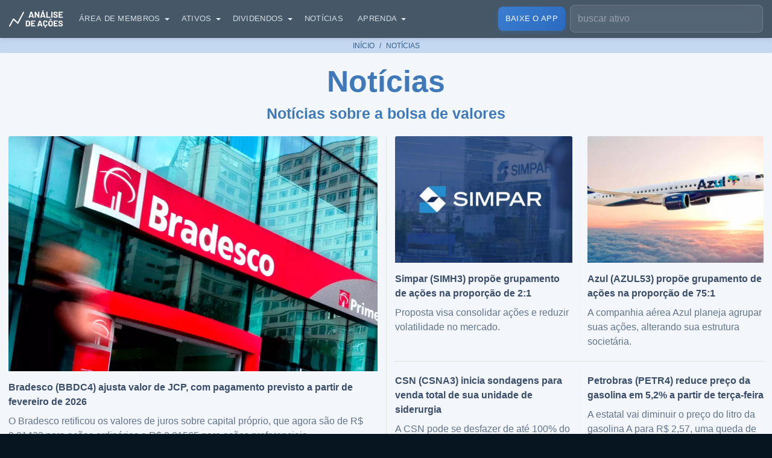

--- FILE ---
content_type: text/html; charset=utf-8
request_url: https://www.analisedeacoes.com/noticias/
body_size: 23804
content:
<!DOCTYPE html><html lang="pt-BR"><head><meta charSet="utf-8" /><meta httpEquiv="x-ua-compatible" content="ie=edge" /><meta name="viewport" content="width=device-width, initial-scale=1, shrink-to-fit=no" /><meta name="generator" content="Gatsby 4.21.1" /><meta data-react-helmet name="viewport" content="width=device-width, initial-scale=1" /><meta data-react-helmet name="google-site-verification" content="9lWh_DdhMm76BaJ1-PNeNFZ4n7hztRlbiNQUnl9NCZc" /><meta data-react-helmet name="facebook-domain-verification" content="5mr2i054x2cxfz0x7y38ao0vgm7xwn" /><meta data-react-helmet name="description" content="Fique de olho nas principais notícias da bolsa." /><meta data-react-helmet name="publisher" content="Análise de Ações" /><meta data-react-helmet name="apple-mobile-web-app-capable" content="yes" /><meta data-react-helmet property="fb:app_id" content="2540667865982133" /><meta data-react-helmet name="apple-itunes-app" content="app-id=1673135022" /><meta data-react-helmet name="robots" content="max-image-preview:large" /><meta data-react-helmet property="og:site_name" content="Análise de Ações" /><meta data-react-helmet property="og:locale" content="pt_BR" /><meta data-react-helmet property="og:type" content="website" /><meta data-react-helmet property="og:title" content="Notícias" /><meta data-react-helmet property="og:headline" content="Notícias" /><meta data-react-helmet property="og:description" content="Fique de olho nas principais notícias da bolsa." /><meta data-react-helmet property="og:url" content="https://www.analisedeacoes.com/noticias/" /><meta data-react-helmet property="og:image" content="https://static.analisedeacoes.com/images/cover/cover-analise-de-acoes-noticias.jpg" /><meta data-react-helmet property="og:image:width" content="1200" /><meta data-react-helmet property="og:image:height" content="630" /><meta data-react-helmet property="og:type" content="website" /><meta data-react-helmet name="twitter:card" content="summary_large_image" /><meta data-react-helmet name="twitter:site" content="@analisedeacoes" /><meta data-react-helmet name="twitter:image" content="https://static.analisedeacoes.com/images/cover/cover-analise-de-acoes-noticias.jpg" /><meta data-react-helmet name="twitter:creator" content="@analisedeacoes" /><meta data-react-helmet name="twitter:description" content="Fique de olho nas principais notícias da bolsa." /><meta data-react-helmet name="twitter:title" content="Notícias" /><meta data-react-helmet name="twitter:app:name:googleplay" content="Análise de Ações: Dividendos, históricos e muito mais. Seus investimentos na palma das suas mãos!" /><meta data-react-helmet name="twitter:app:name:iphone" content="Análise de Ações: Dividendos, históricos e muito mais. Seus investimentos na palma das suas mãos!" /><meta data-react-helmet name="twitter:app:id:googleplay" content="com.analisedeacoes.app" /><meta data-react-helmet name="twitter:app:id:iphone" content="1673135022" /><meta data-react-helmet name="twitter:app:url:googleplay" content="https://play.google.com/store/apps/details?id=com.analisedeacoes.app" /><meta data-react-helmet name="twitter:app:url:iphone" content="https://apps.apple.com/br/app/id1673135022" /><meta data-react-helmet name="theme-color" content="#187cc3" /><meta data-react-helmet name="msapplication-TileColor" content="#1c6da7" /><meta data-react-helmet name="apple-mobile-web-app-title" content="Análise de Ações" /><meta data-react-helmet name="application-name" content="Análise de Ações" /><style data-href="/component---src-templates-news-home-get-index-js.559738f674e06f4daaab.css" data-identity="gatsby-global-css">.breadcrumb{background:transparent;background-color:#14314a;border-radius:2px;display:block!important;margin-bottom:10px!important;padding:2px 10px!important}.breadcrumb .breadcrumb-item{display:inline-block;font-size:12px;font-weight:400;text-transform:uppercase}@media(max-width:600px){.breadcrumb .breadcrumb-item.hide-mobile{display:none}}.breadcrumb .breadcrumb-item:before{color:#fff!important}.breadcrumb .breadcrumb-item.current{color:#c0e2ff}.breadcrumb .breadcrumb-item a,.breadcrumb .breadcrumb-item.current:before,.header{color:#fff}.header{background:#0c2236;padding-bottom:50px;padding-top:63px;text-align:center}.header .container{margin:0 auto;max-width:990px;padding-left:15px;padding-right:15px}@media(max-width:991px){.header .container{max-width:730px}}@media(max-width:700px){.header .container{padding-left:20px;padding-right:20px}}.header .header-about{margin:0 auto;max-width:950px;padding:10px 10px 17px;text-align:center}.header .header-about .subtitle,.header .header-about .title{cursor:default;font-size:50px;font-weight:600;line-height:110%}@media(max-width:991px){.header .header-about .subtitle,.header .header-about .title{font-size:36px;line-height:120%}}.header .header-about .title span{display:block;font-size:18px;line-height:150%}.header .header-about .subtitle,.header .header-about .text{font-size:18px;font-weight:400;line-height:140%;margin:0}@media(max-width:991px){.header .header-about .subtitle,.header .header-about .text{font-size:18px}}.header .header-about a{color:#fff;font-size:16px;font-weight:400;line-height:150%}.header .header-about a:active,.header .header-about a:focus,.header .header-about a:hover{color:#fff}.header .header-about-old{color:#fff;position:relative;text-align:center}.header .header-about-old h1{font-size:44px;font-weight:600;margin:0 0 7px;padding:0 10px;text-align:center}@media(max-width:991px){.header .header-about-old h1{font-size:36px}}.header .header-about-old h1 span{display:block;font-size:14px;line-height:150%;text-transform:uppercase}.header .header-about-old p{font-size:18px;font-weight:400;line-height:150%;margin:auto;max-width:1100px;padding:0 10px;text-align:center}.header .header-about-old a{color:#fff;font-size:16px;font-weight:400;line-height:150%}.header .header-about-old a:active,.header .header-about-old a:focus,.header .header-about-old a:hover{color:#fff}.article-card-item{display:block;margin-bottom:20px}@media(max-width:500px){.article-card-item{margin-bottom:10px;padding-left:5px;padding-right:5px}}.article-card-item:focus,.article-card-item:hover{text-decoration:none}.article-card-item.article-card-item-border{border-left:1px solid rgba(229,235,241,.3)}@media(max-width:767px){.article-card-item.article-card-item-border{border-left:none}}.article-card-item .card-header{background-color:#fff;background:50% no-repeat #182e41;background-size:cover;border:none;border-radius:5px;height:210px;margin:0 0 15px;max-width:100%;padding:210px 0 0;text-align:center;width:100%}@media(max-width:575px){.article-card-item .card-header{height:300px;padding-top:300px}}@media(max-width:500px){.article-card-item .card-header{display:inline-block;height:100px;margin-bottom:0;padding-top:100px;width:130px}}.article-card-item.article-card-item-no-image .card-header{display:none}@media(max-width:991px){.article-card-item.article-card-item-no-image .card-header{display:inline-block}}.article-card-item.article-card-item-highlight .card-body{width:100%}.article-card-item.article-card-item-highlight .card-header{height:390px;padding-top:390px;width:100%}@media(max-width:991px){.article-card-item.article-card-item-highlight .card-header{height:600px;padding-top:600px}}@media(max-width:900px){.article-card-item.article-card-item-highlight .card-header{height:500px;padding-top:500px}}@media(max-width:767px){.article-card-item.article-card-item-highlight .card-header{height:400px;padding-top:400px}}@media(max-width:600px){.article-card-item.article-card-item-highlight .card-header{height:300px;padding-top:300px}}@media(max-width:500px){.article-card-item.article-card-item-highlight .card-header{margin-bottom:5px}}@media(max-width:390px){.article-card-item.article-card-item-highlight .card-header{height:200px;padding-top:200px}}@media(min-width:576px)and (max-width:767px){.article-card-item.col-sm-4 .card-header{height:130px;padding-top:130px}}@media(min-width:768px)and (max-width:991px){.article-card-item.col-md-4 .card-header{height:160px;padding-top:160px}}.article-card-item .card-body{margin:0;padding:0}@media(max-width:500px){.article-card-item .card-body{float:right;width:calc(100% - 140px)}}.article-card-item .card-body h3{color:#3a4d6b;font-size:16px;font-weight:600}.article-card-item .card-body p{color:#63738d;font-size:16px;font-weight:400}@media(max-width:500px){.article-card-item .card-body p.article-card-item-text{display:none}}#news-home{background:#f3f7fb}#news-home .article .container{max-width:1300px}#news-home h2{font-size:25px;font-weight:600;padding-bottom:5px}#news-home .view-more{display:block;margin-bottom:20px;text-align:center}@media(max-width:500px){#news-home .view-more{margin-top:10px}#news-home .latest-news .article-divider{display:none}}#news-home .latest-news .latest-news-right{border-left:1px solid #e1e1e1}@media(max-width:991px){#news-home .latest-news .latest-news-right{border-left:none}}#news-home .top-articles-readed a{display:flex;margin-bottom:10px}#news-home .top-articles-readed a:hover{text-decoration:none}#news-home .top-articles-readed span{display:inline-block;font-size:30px;margin-top:5px}#news-home .top-articles-readed p{display:block;font-size:16px;font-weight:600;padding-left:12px}#news-home .article-divider{border-bottom:1px solid #e1e1e1;margin:0 10px 20px;width:calc(100% - 20px)}@media(max-width:500px){#news-home .other-content .article-divider{margin-bottom:5px;margin-top:10px}}#news-home .other-content .category-new h2{border-bottom:1px solid #e5e5e5;color:#3a4d6b;margin-bottom:20px;margin-top:10px;padding-bottom:10px}#news-home .header{background:#f3f7fb;margin-bottom:10px;padding-bottom:0}#news-home .header .header-about{padding-bottom:5px}#news-home .header .header-about .subtitle,#news-home .header .header-about .title{color:#3f79ba}#news-home .breadcrumb{background-color:#c5d8f2}#news-home .breadcrumb .breadcrumb-item a,#news-home .breadcrumb .breadcrumb-item.current,#news-home .breadcrumb .breadcrumb-item.current:before,#news-home .breadcrumb .breadcrumb-item:before{color:#335c89!important}</style><style data-href="/commons.138dfd5f9437ffede636.css" data-identity="gatsby-global-css">@charset "UTF-8";.search-autocomplete{display:block;position:relative;width:100%}.search-autocomplete .search-input{background-color:#d4e4f8;border:1px solid #7b93ad;border-radius:5px;color:#313e4a;display:flex;margin:0;opacity:.9;padding:3px 5px;width:100%}.search-autocomplete .search-input::placeholder{color:#313e4a}.search-autocomplete .search-input:focus{opacity:1}.search-autocomplete .search-input:focus-visible{outline:none}.search-autocomplete .search-results{background:#f8f8fa;border:1px solid rgba(229,235,241,.5);border-radius:12px;box-shadow:0 4px 12px rgba(7,21,33,.15);left:0;margin-top:12px;max-height:265px;overflow:hidden;overflow-y:auto;position:absolute;top:100%;width:100%;z-index:9999}@media(max-width:767px){.search-autocomplete .search-results{margin-top:10px;max-height:180px}}.search-autocomplete .search-results .search-results-item{border-bottom:1px solid rgba(12,34,54,.15);cursor:pointer;display:block;padding:5px 12px;transition:background-color .2s ease}.search-autocomplete .search-results .search-results-item:hover{background:#e5ebf1}.search-autocomplete .search-results .search-results-item:last-child{border-bottom:none}.search-autocomplete .search-results .search-results-item label{color:#0c2236;cursor:pointer;display:block;font-size:10px;font-weight:600;letter-spacing:.5px;line-height:120%;margin-bottom:0;text-transform:uppercase}.search-autocomplete .search-results .search-results-item span{cursor:default;font-size:14px;line-height:2.2;padding:5px 20px}.search-autocomplete .search-results .search-results-item strong{color:#175ab3;font-weight:600}.search-autocomplete .search-results .search-results-item p{color:#071521;font-size:14px;font-weight:400;line-height:120%;margin:0}.search-autocomplete .search-results .search-results-item p strong{color:#175ab3;font-weight:600}#navbar{backdrop-filter:blur(18px) saturate(140%);-webkit-backdrop-filter:blur(18px) saturate(140%);background:rgba(12,34,54,.75);border-bottom:1px solid rgba(71,83,95,.1);box-shadow:0 2px 8px rgba(0,0,0,.1);padding:8px 0;transition:background .3s ease,-webkit-backdrop-filter .3s ease;transition:background .3s ease,backdrop-filter .3s ease;transition:background .3s ease,backdrop-filter .3s ease,-webkit-backdrop-filter .3s ease;z-index:1030}#navbar.scrolled{backdrop-filter:blur(18px) saturate(150%);-webkit-backdrop-filter:blur(18px) saturate(150%);background:rgba(12,34,54,.85)}@media(max-width:991px){#navbar,#navbar.scrolled{backdrop-filter:none!important;-webkit-backdrop-filter:none!important;background:#0c2236!important}}#navbar .container{align-items:center;display:flex;flex-wrap:wrap;padding-left:15px;padding-right:15px}@media(max-width:991px){#navbar .container{align-items:center;flex-wrap:wrap;justify-content:flex-start}}#navbar .menu-badge{position:absolute;top:2px}#navbar .menu-badge .verified{width:15px}#navbar .navbar-toggler{border:none;border-radius:6px;flex-shrink:0;height:36px;padding:0;transition:background-color .3s ease;width:20px}@media(max-width:991px){#navbar .navbar-toggler{flex-shrink:0;margin-left:auto;order:3}}#navbar .navbar-toggler:focus{box-shadow:none}#navbar .navbar-toggler .menu-icon div{background-color:#e5ebf1;border-radius:2px;height:3px;margin:5px auto;transition:all .3s ease;width:24px}#navbar .navbar-brand{align-items:center;display:flex;flex-shrink:0;font-size:17px;height:40px;margin:0;padding:0 12px 0 0;position:relative;top:0;transition:opacity .3s ease}#navbar .navbar-brand:hover{opacity:.9}@media(max-width:991px){#navbar .navbar-brand{flex-shrink:0;margin-left:0;margin-right:8px;order:1;padding-right:0}}@media(max-width:370px){#navbar .navbar-brand{top:0}}#navbar .navbar-brand .partial-logo{display:none;height:25px;width:25px}@media(max-width:370px){#navbar .navbar-brand .partial-logo{display:block}}#navbar .navbar-brand .full-logo{display:block;height:29px;width:90px}@media(max-width:370px){#navbar .navbar-brand .full-logo{display:none}}#navbar .search-bar{line-height:28px;margin-left:auto;margin-right:0;transition:opacity .3s ease,visibility .3s ease,width .3s ease,margin .3s ease,padding .3s ease;width:320px;z-index:3}@media(max-width:1174px){#navbar .search-bar{width:263px}}@media(max-width:1115px){#navbar .search-bar{width:calc(100% - 795px)}}@media(max-width:991px){#navbar .search-bar{margin-right:8px;width:calc(100% - 137px)}}@media(max-width:370px){#navbar .search-bar{margin-right:7px;width:calc(100% - 70px)}}#navbar .search-bar.search-bar-mobile{flex-shrink:0}@media(min-width:992px){#navbar .search-bar.search-bar-mobile{display:none}}@media(max-width:991px){#navbar .search-bar.search-bar-mobile{flex:1 1 auto;margin-right:8px;max-width:calc(100% - 126px);min-width:0;order:2}}@media(max-width:370px){#navbar .search-bar.search-bar-mobile{flex:1 1 auto;margin-right:8px;max-width:calc(100% - 61px);min-width:0;order:2}}@media(max-width:991px){#navbar .search-bar.search-bar-mobile.search-bar-hidden{opacity:0;pointer-events:none;transition:opacity .3s ease,visibility .3s ease;visibility:hidden}#navbar .search-bar.search-bar-desktop{display:none}}@media(min-width:992px){#navbar .search-bar.search-bar-desktop{margin-left:4px}}#navbar .nav-item{line-height:32px;margin-left:4px}@media(max-width:991px){#navbar .nav-item{margin-bottom:3px;margin-left:0;text-align:center}}#navbar .nav-item a{text-decoration:none}#navbar .nav-item .dropdown-toggle:after{border-top-color:#e5ebf1;position:relative;right:-4px;top:2px;transition:transform .3s ease}#navbar .nav-item .nav-link{background:none;border:0;border-radius:8px;color:rgba(229,235,241,.9);font-size:13px;font-weight:500;letter-spacing:.3px;padding:4px 10px;position:relative;text-transform:uppercase;transition:all .3s ease}@media(max-width:991px){#navbar .nav-item .nav-link{border-radius:6px;font-size:14px;padding:8px 12px;text-align:left;width:100%}}#navbar .nav-item .nav-link:hover{background-color:rgba(58,125,209,.15);color:#e5ebf1;transform:translateY(-1px)}@media(max-width:991px){#navbar .nav-item .nav-link:hover{background-color:rgba(58,125,209,.2);transform:none}}#navbar .nav-item .nav-link.menu-highlight{background:linear-gradient(135deg,#3a7dd1,#2a6bc0);box-shadow:0 2px 6px rgba(58,125,209,.3);color:#fff;padding:4px 12px}@media(max-width:991px){#navbar .nav-item .nav-link.menu-highlight{border-radius:6px;margin-bottom:10px;margin-top:10px;padding:8px 12px}}#navbar .nav-item .nav-link.menu-highlight.menu-premium.menu-premium-mobile{display:inline-block!important;margin-top:5px!important;width:inherit!important}#navbar .nav-item .nav-link.menu-highlight.menu-premium{background:linear-gradient(135deg,#254560,#1e3b53);box-shadow:0 2px 6px rgba(30,59,83,.3)}#navbar .nav-item .nav-link.menu-highlight.menu-premium:hover{background:linear-gradient(135deg,#2d5269,#254560);box-shadow:0 4px 12px rgba(30,59,83,.4);transform:translateY(-2px)}@media(max-width:991px){#navbar .nav-item .nav-link.menu-highlight.menu-premium:hover{transform:none}}#navbar .nav-item .nav-link.menu-highlight:hover{background:linear-gradient(135deg,#4a8fe0,#3a7dd1);box-shadow:0 4px 12px rgba(58,125,209,.4);transform:translateY(-2px)}@media(max-width:991px){#navbar .nav-item .nav-link.menu-highlight:hover{transform:none}}#navbar .dropdown-menu{backdrop-filter:none;-webkit-backdrop-filter:none;background:transparent;border:none;box-shadow:none;left:inherit;margin-top:8px;min-width:200px;padding:0}@media(min-width:992px){#navbar .dropdown-menu{backdrop-filter:blur(18px) saturate(140%);-webkit-backdrop-filter:blur(18px) saturate(140%);background:#567;border:1px solid rgba(229,235,241,.15);border-radius:8px;box-shadow:0 8px 24px rgba(0,0,0,.3)}}#navbar .dropdown-menu .dropdown-item{align-items:center;border-radius:0;color:#fff;display:flex;font-size:13px;justify-content:flex-start;line-height:1.5;margin:2px 0;padding:10px 16px;text-align:left;text-transform:uppercase;transition:all .3s ease}@media(min-width:992px){#navbar .dropdown-menu .dropdown-item{border-radius:0;margin:0;padding:8px 15px}#navbar .dropdown-menu .dropdown-item:first-child{border-top-left-radius:7px;border-top-right-radius:7px}#navbar .dropdown-menu .dropdown-item:last-child{border-bottom-left-radius:7px;border-bottom-right-radius:7px}}#navbar .dropdown-menu .dropdown-item img{display:block;height:auto;max-width:100%}#navbar .dropdown-menu .dropdown-item:hover{background-color:rgba(58,125,209,.15);color:#e5ebf1}@media(min-width:992px){#navbar .dropdown-menu .dropdown-item:hover{background-color:rgba(229,235,241,.15);color:#e5ebf1}}#navbar .dropdown-menu .dropdown-item.active,#navbar .dropdown-menu .dropdown-item:active{background-color:rgba(58,125,209,.25);color:#e5ebf1}@media(min-width:992px){#navbar .dropdown-menu .dropdown-item.active,#navbar .dropdown-menu .dropdown-item:active{background-color:rgba(229,235,241,.2);color:#e5ebf1}}#navbar .dropdown-menu .dropdown-item.menu-app-store,#navbar .dropdown-menu .dropdown-item.menu-google-play{justify-content:center;padding:12px 16px;text-transform:none}#navbar .dropdown-menu .dropdown-item.menu-app-store:hover,#navbar .dropdown-menu .dropdown-item.menu-google-play:hover{background-color:transparent}#navbar .dropdown-menu .dropdown-divider{border-top:1px solid rgba(229,235,241,.15);margin:6px 0}@media(min-width:992px){#navbar .dropdown-menu .dropdown-divider{border-top:1px solid rgba(142,156,170,.15);margin:0}#navbar .menu-custom-mobile{display:none}}#navbar .menu-custom-mobile .menu-badge{position:relative;top:1px}@media(max-width:991px){#navbar .menu-custom-mobile .nav-link.dropdown-toggle.show{background-color:#153554;color:#e5ebf1}#navbar .menu-custom-mobile .dropdown-menu{backdrop-filter:none;-webkit-backdrop-filter:none;background:#153554;border:none;box-shadow:none;margin-top:3px}}#navbar .menu-custom-mobile .dropdown-menu .dropdown-item{align-items:center;background-color:transparent;border-radius:0;color:rgba(229,235,241,.85);display:flex;justify-content:flex-start;line-height:1.4;margin:2px 0;padding:6px 20px;text-align:left}@media(max-width:991px){#navbar .menu-custom-mobile .dropdown-menu .dropdown-item:first-child{padding-top:12px}#navbar .menu-custom-mobile .dropdown-menu .dropdown-item:last-child{padding-bottom:12px}}#navbar .menu-custom-mobile .dropdown-menu .dropdown-item img{display:block;height:auto;max-width:100%}#navbar .menu-custom-mobile .dropdown-menu .dropdown-item:hover{background-color:rgba(58,125,209,.15);color:#e5ebf1}#navbar .menu-custom-mobile .dropdown-menu .dropdown-item.active,#navbar .menu-custom-mobile .dropdown-menu .dropdown-item:active{background-color:rgba(58,125,209,.25);color:#e5ebf1}#navbar .menu-custom-mobile .dropdown-menu .dropdown-item.menu-app-store,#navbar .menu-custom-mobile .dropdown-menu .dropdown-item.menu-google-play{justify-content:center;padding:10px 20px;text-transform:none}#navbar .menu-custom-mobile .dropdown-menu .dropdown-item.menu-app-store:hover,#navbar .menu-custom-mobile .dropdown-menu .dropdown-item.menu-google-play:hover{background-color:transparent}@media(max-width:991px){#navbar .menu-custom-mobile .dropdown-menu .dropdown-divider{border-top:1px solid rgba(229,235,241,.07)}}@media(min-width:992px){#navbar .navbar-collapse{align-items:center;display:flex!important;flex-wrap:wrap}}@media(max-width:991px){#navbar .navbar-collapse{flex-shrink:0;margin-top:0}#navbar .navbar-collapse,#navbar .navbar-collapse.show{flex-basis:100%;order:4;width:100%}#navbar .menu-app-download-desktop{display:none}}@media(min-width:992px){#navbar .menu-app-download-desktop{align-items:center;display:flex;line-height:32px;margin-left:auto;margin-right:4px;order:1}#navbar .search-bar-desktop{order:2}}@media(max-width:991px){#navbar .menu-custom-desktop{display:none}}@media(min-width:992px){#navbar .menu-custom-desktop{align-items:center;display:flex;order:0}}#navbar .menu-custom-desktop .dropdown-menu{backdrop-filter:blur(18px) saturate(140%);-webkit-backdrop-filter:blur(18px) saturate(140%);background:#567;border:1px solid rgba(229,235,241,.15);border-radius:8px;box-shadow:0 8px 24px rgba(0,0,0,.3);padding:0}#navbar .menu-custom-desktop .dropdown-item{border-radius:0;margin:0;padding:8px 15px}#navbar .menu-custom-desktop .dropdown-item:first-child{border-top-left-radius:7px;border-top-right-radius:7px}#navbar .menu-custom-desktop .dropdown-item:last-child{border-bottom-left-radius:7px;border-bottom-right-radius:7px}#navbar .menu-custom-desktop .dropdown-item:hover{background-color:rgba(229,235,241,.15);color:#e5ebf1}#navbar .menu-custom-desktop .dropdown-item.active,#navbar .menu-custom-desktop .dropdown-item:active{background-color:rgba(229,235,241,.2);color:#e5ebf1}#navbar .menu-custom-desktop .dropdown-divider{border-top:1px solid rgba(142,156,170,.15);margin:0}#navbar .search-bar .search-autocomplete .search-input{background-color:rgba(229,235,241,.1);border:1px solid rgba(229,235,241,.2);border-radius:8px;color:#e5ebf1;padding:8px 12px;transition:all .3s ease}#navbar .search-bar .search-autocomplete .search-input::placeholder{color:rgba(229,235,241,.5)}#navbar .search-bar .search-autocomplete .search-input:focus{background-color:rgba(229,235,241,.15);border-color:rgba(58,125,209,.5);box-shadow:0 0 0 3px rgba(58,125,209,.1);outline:none}#navbar .search-bar .search-autocomplete .search-results{background:#f8f8fa;border:1px solid rgba(229,235,241,.5);border-radius:12px;box-shadow:0 4px 12px rgba(7,21,33,.15);left:0;margin-top:12px;max-height:265px;overflow:hidden;overflow-y:auto;position:absolute;top:100%;width:100%;z-index:9999}@media(max-width:767px){#navbar .search-bar .search-autocomplete .search-results{margin-top:10px;max-height:180px}}#navbar .search-bar .search-autocomplete .search-results .search-results-item{border-bottom:1px solid rgba(12,34,54,.15);cursor:pointer;display:block;padding:5px 12px;transition:background-color .2s ease}#navbar .search-bar .search-autocomplete .search-results .search-results-item:hover{background:#e5ebf1}#navbar .search-bar .search-autocomplete .search-results .search-results-item:last-child{border-bottom:none}#navbar .search-bar .search-autocomplete .search-results .search-results-item label{color:#0c2236;cursor:pointer;display:block;font-size:10px;font-weight:600;letter-spacing:.5px;line-height:120%;margin-bottom:0;text-transform:uppercase}#navbar .search-bar .search-autocomplete .search-results .search-results-item p{color:#071521;font-size:14px;font-weight:400;line-height:120%;margin:0}#navbar .search-bar .search-autocomplete .search-results .search-results-item p strong{color:#175ab3;font-weight:600}.modal-app .modal-content{border-color:#fff!important;height:469px!important;position:relative;width:300px!important}.modal-app .modal-dialog{margin:0 auto!important;max-width:300px!important;opacity:1!important;top:50px}.modal-app .modal-dialog h1{margin:0 0 10px!important;padding:0!important;text-align:center!important}.modal-app .modal-dialog .modal-app-qrcode{height:120px;width:120px}.modal-app .modal-dialog .hide-mobile{display:block}@media(max-width:800px){.modal-app .modal-dialog .hide-mobile{display:none}}.modal-app .modal-dialog .hide-desktop{display:none}@media(max-width:800px){.modal-app .modal-dialog .hide-desktop{display:block}}.modal-app .modal-dialog .modal-app-download-image{border-radius:6px;height:467px;width:298.5px}.modal-app .modal-dialog .loading{position:relative;top:2px}.modal-app .modal-dialog .modal-text{color:#00183e;text-align:left}@media(max-width:577px){.modal-app .modal-dialog .form-input-ddd{flex:0 0 auto;width:30%}.modal-app .modal-dialog .form-input-phone{flex:0 0 auto;width:70%}}.modal-app .modal-dialog .button-submit .button{background-color:red!important;border-color:red!important}.modal-app .modal-dialog .modal-footer,.modal-app .modal-dialog .modal-header{border:none;padding:0!important}.modal-app .modal-dialog .modal-body{padding:0;text-align:center}.modal-app .modal-dialog .modal-body .modal-title{font-size:20px;font-weight:500;line-height:26px;margin-bottom:10px;white-space:inherit}.modal-app .modal-dialog .modal-footer{justify-content:center;margin:0 auto}.modal-app .modal-dialog .modal-content{border-radius:6px;padding:0!important}.modal-app .modal-dialog .button{display:block;font-size:15px;text-transform:uppercase;width:100%}.modal-app .modal-dialog h1{color:#424242;font-size:18px;font-weight:600;line-height:120%;margin-bottom:15px;margin-top:10px;max-width:360px;text-align:left}.modal-app .modal-dialog .form{position:relative}.modal-app .modal-dialog .btn-close{background:none;opacity:1!important;padding:0 6px 5px;position:absolute!important;right:-5px;top:2px;z-index:1}.modal-app .modal-dialog .btn-close:focus{box-shadow:none}.modal-app .modal-dialog .btn-close:after,.modal-app .modal-dialog .btn-close:before{background-color:#fff!important;content:" ";display:inline-block;height:20px!important;position:relative;width:3px!important}.modal-app .modal-dialog .btn-close:before{transform:rotate(45deg)}.modal-app .modal-dialog .btn-close:after{left:-3px!important;transform:rotate(-45deg)}.modal-backdrop{background:rgba(58,118,184,.5)}.modal-backdrop.show{opacity:1}.footer{background:linear-gradient(180deg,#0c2236,#071521);font-weight:400;padding-top:20px;text-align:center}.footer .container{max-width:1210px}.footer a,.footer p{color:rgba(229,235,241,.6)}.footer strong{font-weight:600}.footer a:focus,.footer a:hover{color:rgba(229,235,241,.8)}.footer .footer-app{margin-top:5px}.footer .footer-app p,.footer .footer-app strong{color:#fff}.footer .footer-app .hide-mobile{display:block}@media(max-width:800px){.footer .footer-app .hide-mobile{display:none}}.footer .footer-app .hide-desktop{display:none}@media(max-width:800px){.footer .footer-app .hide-desktop{display:block}}.footer .footer-app .footer-app-download-image{display:block;height:43px;margin:10px auto 20px;width:300px}.footer .footer-app .footer-app-download-qrcode-image{border-radius:5px;display:block;height:120px;margin:8px auto 0;width:120px}.footer .footer-social{align-items:center;display:flex;flex-wrap:wrap;gap:5px;justify-content:center;margin:0 0 20px}.footer .footer-social li{display:inline-block;padding:0}.footer .footer-social a{align-items:center;background:rgba(229,235,241,.1);border:1px solid rgba(229,235,241,.15);border-radius:50%;display:flex;height:33px;justify-content:center;overflow:hidden;position:relative;transition:all .3s cubic-bezier(.4,0,.2,1);width:33px}.footer .footer-social a:before{background:rgba(74,222,128,.2);border-radius:50%;content:"";height:0;left:50%;position:absolute;top:50%;transform:translate(-50%,-50%);transition:width .4s ease,height .4s ease;width:0}.footer .footer-social a:hover{background:rgba(74,222,128,.15);border-color:rgba(74,222,128,.4);box-shadow:0 4px 12px rgba(74,222,128,.3);transform:translateY(-3px) scale(1.1)}.footer .footer-social a:hover:before{height:100%;width:100%}.footer .footer-social a:hover .img-social{filter:brightness(1.2);transform:scale(1.15) rotate(5deg)}.footer .footer-social a:active{transform:translateY(-1px) scale(1.05)}.footer .footer-social .img-social{display:block;filter:brightness(.9);height:20px;position:relative;transition:all .3s cubic-bezier(.4,0,.2,1);width:20px;z-index:1}.footer .footer-social .footer-social-instagram a:hover{background:linear-gradient(135deg,rgba(225,48,108,.2),rgba(245,96,64,.2));border-color:rgba(225,48,108,.4);box-shadow:0 4px 12px rgba(225,48,108,.3)}.footer .footer-social .footer-social-facebook a:hover{background:rgba(24,119,242,.2);border-color:rgba(24,119,242,.4);box-shadow:0 4px 12px rgba(24,119,242,.3)}.footer .footer-social .footer-social-twitter a:hover{background:rgba(29,161,242,.2);border-color:rgba(29,161,242,.4);box-shadow:0 4px 12px rgba(29,161,242,.3)}.footer .footer-social .footer-social-telegram a:hover{background:rgba(37,150,190,.2);border-color:rgba(37,150,190,.4);box-shadow:0 4px 12px rgba(37,150,190,.3)}.footer .footer-social .footer-social-youtube a:hover{background:rgba(255,0,0,.2);border-color:rgba(255,0,0,.4);box-shadow:0 4px 12px rgba(255,0,0,.3)}.footer .footer-social .footer-social-google-news a:hover{background:rgba(251,188,4,.2);border-color:rgba(251,188,4,.4);box-shadow:0 4px 12px rgba(251,188,4,.3)}.footer .footer-menu{display:flex;flex-wrap:wrap;margin:15px 0 20px}.footer .footer-menu ul li{display:block;padding:5px 0}.footer .footer-menu .footer-about,.footer .footer-menu .footer-account,.footer .footer-menu .footer-investments,.footer .footer-menu .footer-learn,.footer .footer-menu .footer-tools{flex:0 0 auto}.footer .footer-menu .footer-account,.footer .footer-menu .footer-investments,.footer .footer-menu .footer-learn,.footer .footer-menu .footer-tools{width:100%}@media(min-width:576px){.footer .footer-menu .footer-account,.footer .footer-menu .footer-investments,.footer .footer-menu .footer-learn,.footer .footer-menu .footer-tools{width:50%}}@media(min-width:768px){.footer .footer-menu .footer-account,.footer .footer-menu .footer-investments,.footer .footer-menu .footer-learn,.footer .footer-menu .footer-tools{width:25%}}.footer .footer-menu .footer-about{flex:0 0 auto;width:100%}.footer .footer-menu .footer-about li{display:inline-block;padding:5px 10px}@media(max-width:767px){.footer .footer-menu .footer-about li{display:block}}@media(min-width:768px){.footer .footer-menu .footer-about li{margin-top:20px}.footer .footer-menu .footer-about li.footer-menu-title{display:none}}@media(max-width:767px){.footer .footer-menu .footer-menu-title{margin-top:10px}}.footer .footer-menu .footer-menu-title strong{color:#fff}.footer .footer-disclaimer{margin-bottom:20px}.footer .footer-disclaimer .copyright{color:rgba(229,235,241,.4);font-size:14px;margin-bottom:10px}.footer .footer-disclaimer .disclaimer{color:rgba(229,235,241,.4);font-size:12px}.footer .footer-disclaimer a{color:rgba(229,235,241,.4);text-decoration:underline}.footer .footer-analise{color:rgba(229,235,241,.6);padding:20px 10px}.footer .footer-analise a,.footer .footer-analise p{color:rgba(229,235,241,.6);font-size:14px}.footer .footer-analise .logo-anbima{display:inline-block;margin-bottom:10px}.footer .footer-analise .logo-anbima .img-anbima{height:80px;width:80px}.footer .footer-analise .logo-analise{display:block;margin-top:10px}.footer .footer-analise .logo-analise .logo-analise-img{height:20px;width:20px}/*!
 * Bootstrap v5.0.1 (https://getbootstrap.com/)
 * Copyright 2011-2021 The Bootstrap Authors
 * Copyright 2011-2021 Twitter, Inc.
 * Licensed under MIT (https://github.com/twbs/bootstrap/blob/main/LICENSE)
 */:root{--bs-blue:#0d6efd;--bs-indigo:#6610f2;--bs-purple:#6f42c1;--bs-pink:#d63384;--bs-red:#dc3545;--bs-orange:#fd7e14;--bs-yellow:#ffc107;--bs-green:#198754;--bs-teal:#20c997;--bs-cyan:#0dcaf0;--bs-white:#fff;--bs-gray:#6c757d;--bs-gray-dark:#343a40;--bs-primary:#0d6efd;--bs-secondary:#6c757d;--bs-success:#198754;--bs-info:#0dcaf0;--bs-warning:#ffc107;--bs-danger:#dc3545;--bs-light:#f8f9fa;--bs-dark:#212529;--bs-font-sans-serif:system-ui,-apple-system,"Segoe UI",Roboto,"Helvetica Neue",Arial,"Noto Sans","Liberation Sans",sans-serif,"Apple Color Emoji","Segoe UI Emoji","Segoe UI Symbol","Noto Color Emoji";--bs-font-monospace:SFMono-Regular,Menlo,Monaco,Consolas,"Liberation Mono","Courier New",monospace;--bs-gradient:linear-gradient(180deg,hsla(0,0%,100%,.15),hsla(0,0%,100%,0))}*,:after,:before{box-sizing:border-box}@media (prefers-reduced-motion:no-preference){:root{scroll-behavior:smooth}}body{-webkit-text-size-adjust:100%;-webkit-tap-highlight-color:transparent;background-color:#fff;color:#212529;font-family:var(--bs-font-sans-serif);font-size:1rem;font-weight:400;line-height:1.5;margin:0}hr{background-color:currentColor;border:0;color:inherit;margin:1rem 0;opacity:.25}hr:not([size]){height:1px}.h1,.h2,.h3,.h4,h1,h2,h3,h4{font-weight:500;line-height:1.2;margin-bottom:.5rem;margin-top:0}.h1,h1{font-size:calc(1.375rem + 1.5vw)}@media (min-width:1200px){.h1,h1{font-size:2.5rem}}.h2,h2{font-size:calc(1.325rem + .9vw)}@media (min-width:1200px){.h2,h2{font-size:2rem}}.h3,h3{font-size:calc(1.3rem + .6vw)}@media (min-width:1200px){.h3,h3{font-size:1.75rem}}.h4,h4{font-size:calc(1.275rem + .3vw)}@media (min-width:1200px){.h4,h4{font-size:1.5rem}}p{margin-bottom:1rem;margin-top:0}ol,ul{margin-bottom:1rem;margin-top:0;padding-left:2rem}ol ol,ol ul,ul ol,ul ul{margin-bottom:0}dd{margin-bottom:.5rem;margin-left:0}b,strong{font-weight:bolder}.small,small{font-size:.875em}a{color:#0d6efd;text-decoration:underline}a:hover{color:#0a58ca}a:not([href]):not([class]),a:not([href]):not([class]):hover{color:inherit;text-decoration:none}code,pre{direction:ltr;font-family:var(--bs-font-monospace);font-size:1em;unicode-bidi:bidi-override}pre{display:block;font-size:.875em;margin-bottom:1rem;margin-top:0;overflow:auto}pre code{color:inherit;font-size:inherit;word-break:normal}code{word-wrap:break-word;color:#d63384;font-size:.875em}a>code{color:inherit}figure{margin:0 0 1rem}img,svg{vertical-align:middle}table{caption-side:bottom}caption{color:#6c757d;padding-bottom:.5rem;padding-top:.5rem;text-align:left}th{text-align:inherit;text-align:-webkit-match-parent}tbody,td,th,thead,tr{border:0 solid;border-color:inherit}label{display:inline-block}button{border-radius:0}button:focus:not(:focus-visible){outline:0}button,input,select,textarea{font-family:inherit;font-size:inherit;line-height:inherit;margin:0}button,select{text-transform:none}[role=button]{cursor:pointer}select{word-wrap:normal}select:disabled{opacity:1}[list]::-webkit-calendar-picker-indicator{display:none}[type=button],[type=submit],button{-webkit-appearance:button}[type=button]:not(:disabled),[type=submit]:not(:disabled),button:not(:disabled){cursor:pointer}::-moz-focus-inner{border-style:none;padding:0}textarea{resize:vertical}legend{float:left;font-size:calc(1.275rem + .3vw);line-height:inherit;margin-bottom:.5rem;padding:0;width:100%}@media (min-width:1200px){legend{font-size:1.5rem}}legend+*{clear:left}::-webkit-datetime-edit-day-field,::-webkit-datetime-edit-fields-wrapper,::-webkit-datetime-edit-hour-field,::-webkit-datetime-edit-minute,::-webkit-datetime-edit-month-field,::-webkit-datetime-edit-text,::-webkit-datetime-edit-year-field{padding:0}::-webkit-inner-spin-button{height:auto}[type=search]{-webkit-appearance:textfield;outline-offset:-2px}::-webkit-search-decoration{-webkit-appearance:none}::-webkit-color-swatch-wrapper{padding:0}::file-selector-button{font:inherit}::-webkit-file-upload-button{-webkit-appearance:button;font:inherit}iframe{border:0}progress{vertical-align:baseline}[hidden]{display:none!important}.lead{font-size:1.25rem;font-weight:300}.list-unstyled{list-style:none;padding-left:0}.figure{display:inline-block}.container{margin-left:auto;margin-right:auto;padding-left:var(--bs-gutter-x,.75rem);padding-right:var(--bs-gutter-x,.75rem)}@media (min-width:576px){.container{max-width:540px}}@media (min-width:768px){.container{max-width:720px}}@media (min-width:992px){.container{max-width:960px}}@media (min-width:1200px){.container{max-width:1140px}}@media (min-width:1400px){.container{max-width:1320px}}.row{--bs-gutter-x:1.5rem;--bs-gutter-y:0;display:flex;flex-wrap:wrap;margin-left:calc(var(--bs-gutter-x)/-2);margin-right:calc(var(--bs-gutter-x)/-2);margin-top:calc(var(--bs-gutter-y)*-1)}.row>*{flex-shrink:0;margin-top:var(--bs-gutter-y);max-width:100%;padding-left:calc(var(--bs-gutter-x)/2);padding-right:calc(var(--bs-gutter-x)/2);width:100%}@media (min-width:576px){.col-sm-2{flex:0 0 auto;width:16.6666666667%}.col-sm-3{flex:0 0 auto;width:25%}.col-sm-4{flex:0 0 auto;width:33.3333333333%}.col-sm-6{flex:0 0 auto;width:50%}.col-sm-9{flex:0 0 auto;width:75%}.col-sm-10{flex:0 0 auto;width:83.3333333333%}.col-sm-12{flex:0 0 auto;width:100%}}@media (min-width:768px){.col-md-2{flex:0 0 auto;width:16.6666666667%}.col-md-3{flex:0 0 auto;width:25%}.col-md-4{flex:0 0 auto;width:33.3333333333%}.col-md-5{flex:0 0 auto;width:41.6666666667%}.col-md-6{flex:0 0 auto;width:50%}.col-md-7{flex:0 0 auto;width:58.3333333333%}.col-md-8{flex:0 0 auto;width:66.6666666667%}.col-md-12{flex:0 0 auto;width:100%}}@media (min-width:992px){.col-lg-2{flex:0 0 auto;width:16.6666666667%}.col-lg-3{flex:0 0 auto;width:25%}.col-lg-4{flex:0 0 auto;width:33.3333333333%}.col-lg-6{flex:0 0 auto;width:50%}.col-lg-8{flex:0 0 auto;width:66.6666666667%}.col-lg-12{flex:0 0 auto;width:100%}}.table{--bs-table-bg:transparent;--bs-table-accent-bg:transparent;--bs-table-striped-color:#212529;--bs-table-striped-bg:rgba(0,0,0,.05);--bs-table-active-color:#212529;--bs-table-active-bg:rgba(0,0,0,.1);--bs-table-hover-color:#212529;--bs-table-hover-bg:rgba(0,0,0,.075);border-color:#dee2e6;color:#212529;margin-bottom:1rem;vertical-align:top;width:100%}.table>:not(caption)>*>*{background-color:var(--bs-table-bg);border-bottom-width:1px;box-shadow:inset 0 0 0 9999px var(--bs-table-accent-bg);padding:.5rem}.table>tbody{vertical-align:inherit}.table>thead{vertical-align:bottom}.table>:not(:last-child)>:last-child>*{border-bottom-color:currentColor}.table-hover>tbody>tr:hover{--bs-table-accent-bg:var(--bs-table-hover-bg);color:var(--bs-table-hover-color)}.table-responsive{-webkit-overflow-scrolling:touch;overflow-x:auto}.form-label{margin-bottom:.5rem}.form-control{appearance:none;background-clip:padding-box;background-color:#fff;border:1px solid #ced4da;border-radius:.25rem;color:#212529;display:block;font-size:1rem;font-weight:400;line-height:1.5;padding:.375rem .75rem;transition:border-color .15s ease-in-out,box-shadow .15s ease-in-out;width:100%}@media (prefers-reduced-motion:reduce){.form-control{transition:none}}.form-control:focus{background-color:#fff;border-color:#86b7fe;box-shadow:0 0 0 .25rem rgba(13,110,253,.25);color:#212529;outline:0}.form-control::-webkit-date-and-time-value{height:1.5em}.form-control::placeholder{color:#6c757d;opacity:1}.form-control:disabled{background-color:#e9ecef;opacity:1}.form-control::file-selector-button{background-color:#e9ecef;border:0 solid;border-color:inherit;border-inline-end-width:1px;border-radius:0;color:#212529;margin:-.375rem -.75rem;margin-inline-end:.75rem;padding:.375rem .75rem;pointer-events:none;transition:color .15s ease-in-out,background-color .15s ease-in-out,border-color .15s ease-in-out,box-shadow .15s ease-in-out}@media (prefers-reduced-motion:reduce){.form-control::file-selector-button{transition:none}}.form-control:hover:not(:disabled):not([readonly])::file-selector-button{background-color:#dde0e3}.form-control::-webkit-file-upload-button{background-color:#e9ecef;border:0 solid;border-color:inherit;border-inline-end-width:1px;border-radius:0;color:#212529;margin:-.375rem -.75rem;margin-inline-end:.75rem;padding:.375rem .75rem;pointer-events:none;-webkit-transition:color .15s ease-in-out,background-color .15s ease-in-out,border-color .15s ease-in-out,box-shadow .15s ease-in-out;transition:color .15s ease-in-out,background-color .15s ease-in-out,border-color .15s ease-in-out,box-shadow .15s ease-in-out}@media (prefers-reduced-motion:reduce){.form-control::-webkit-file-upload-button{-webkit-transition:none;transition:none}}.form-control:hover:not(:disabled):not([readonly])::-webkit-file-upload-button{background-color:#dde0e3}textarea.form-control{min-height:calc(1.5em + .75rem + 2px)}.form-range{appearance:none;background-color:transparent;height:1.5rem;padding:0;width:100%}.form-range:focus{outline:0}.form-range:focus::-webkit-slider-thumb{box-shadow:0 0 0 1px #fff,0 0 0 .25rem rgba(13,110,253,.25)}.form-range:focus::-moz-range-thumb{box-shadow:0 0 0 1px #fff,0 0 0 .25rem rgba(13,110,253,.25)}.form-range::-moz-focus-outer{border:0}.form-range::-webkit-slider-thumb{appearance:none;background-color:#0d6efd;border:0;border-radius:1rem;height:1rem;margin-top:-.25rem;-webkit-transition:background-color .15s ease-in-out,border-color .15s ease-in-out,box-shadow .15s ease-in-out;transition:background-color .15s ease-in-out,border-color .15s ease-in-out,box-shadow .15s ease-in-out;width:1rem}@media (prefers-reduced-motion:reduce){.form-range::-webkit-slider-thumb{-webkit-transition:none;transition:none}}.form-range::-webkit-slider-thumb:active{background-color:#b6d4fe}.form-range::-webkit-slider-runnable-track{background-color:#dee2e6;border-color:transparent;border-radius:1rem;color:transparent;cursor:pointer;height:.5rem;width:100%}.form-range::-moz-range-thumb{appearance:none;background-color:#0d6efd;border:0;border-radius:1rem;height:1rem;-moz-transition:background-color .15s ease-in-out,border-color .15s ease-in-out,box-shadow .15s ease-in-out;transition:background-color .15s ease-in-out,border-color .15s ease-in-out,box-shadow .15s ease-in-out;width:1rem}@media (prefers-reduced-motion:reduce){.form-range::-moz-range-thumb{-moz-transition:none;transition:none}}.form-range::-moz-range-thumb:active{background-color:#b6d4fe}.form-range::-moz-range-track{background-color:#dee2e6;border-color:transparent;border-radius:1rem;color:transparent;cursor:pointer;height:.5rem;width:100%}.form-range:disabled{pointer-events:none}.form-range:disabled::-webkit-slider-thumb{background-color:#adb5bd}.form-range:disabled::-moz-range-thumb{background-color:#adb5bd}.fade{transition:opacity .15s linear}@media (prefers-reduced-motion:reduce){.fade{transition:none}}.fade:not(.show){opacity:0}.collapse:not(.show){display:none}.collapsing{height:0;overflow:hidden;transition:height .35s ease}@media (prefers-reduced-motion:reduce){.collapsing{transition:none}}.dropdown,.dropstart{position:relative}.dropdown-toggle{white-space:nowrap}.dropdown-toggle:after{border-bottom:0;border-left:.3em solid transparent;border-right:.3em solid transparent;border-top:.3em solid;content:"";display:inline-block;margin-left:.255em;vertical-align:.255em}.dropdown-toggle:empty:after{margin-left:0}.dropdown-menu{background-clip:padding-box;background-color:#fff;border:1px solid rgba(0,0,0,.15);border-radius:.25rem;color:#212529;display:none;font-size:1rem;list-style:none;margin:0;min-width:10rem;padding:.5rem 0;position:absolute;text-align:left;z-index:1000}.dropstart .dropdown-toggle:after{content:"";display:inline-block;display:none;margin-left:.255em;vertical-align:.255em}.dropstart .dropdown-toggle:before{border-bottom:.3em solid transparent;border-right:.3em solid;border-top:.3em solid transparent;content:"";display:inline-block;margin-right:.255em;vertical-align:.255em}.dropstart .dropdown-toggle:empty:after{margin-left:0}.dropstart .dropdown-toggle:before{vertical-align:0}.dropdown-divider{border-top:1px solid rgba(0,0,0,.15);height:0;margin:.5rem 0;overflow:hidden}.dropdown-item{background-color:transparent;border:0;clear:both;color:#212529;display:block;font-weight:400;padding:.25rem 1rem;text-align:inherit;text-decoration:none;white-space:nowrap;width:100%}.dropdown-item:focus,.dropdown-item:hover{background-color:#e9ecef;color:#1e2125}.dropdown-item.active,.dropdown-item:active{background-color:#0d6efd;color:#fff;text-decoration:none}.dropdown-item.disabled,.dropdown-item:disabled{background-color:transparent;color:#adb5bd;pointer-events:none}.dropdown-menu.show{display:block}.nav{display:flex;flex-wrap:wrap;list-style:none;margin-bottom:0;padding-left:0}.nav-link{color:#0d6efd;display:block;padding:.5rem 1rem;text-decoration:none;transition:color .15s ease-in-out,background-color .15s ease-in-out,border-color .15s ease-in-out}@media (prefers-reduced-motion:reduce){.nav-link{transition:none}}.nav-link:focus,.nav-link:hover{color:#0a58ca}.nav-link.disabled{color:#6c757d;cursor:default;pointer-events:none}.navbar{flex-wrap:wrap;padding-bottom:.5rem;padding-top:.5rem;position:relative}.navbar,.navbar>.container{align-items:center;display:flex;justify-content:space-between}.navbar>.container{flex-wrap:inherit}.navbar-brand{font-size:1.25rem;margin-right:1rem;padding-bottom:.3125rem;padding-top:.3125rem;text-decoration:none;white-space:nowrap}.navbar-nav{display:flex;flex-direction:column;list-style:none;margin-bottom:0;padding-left:0}.navbar-nav .nav-link{padding-left:0;padding-right:0}.navbar-nav .dropdown-menu{position:static}.navbar-collapse{align-items:center;flex-basis:100%;flex-grow:1}.navbar-toggler{background-color:transparent;border:1px solid transparent;border-radius:.25rem;font-size:1.25rem;line-height:1;padding:.25rem .75rem;transition:box-shadow .15s ease-in-out}@media (prefers-reduced-motion:reduce){.navbar-toggler{transition:none}}.navbar-toggler:hover{text-decoration:none}.navbar-toggler:focus{box-shadow:0 0 0 .25rem;outline:0;text-decoration:none}@media (min-width:992px){.navbar-expand-lg{flex-wrap:nowrap;justify-content:flex-start}.navbar-expand-lg .navbar-nav{flex-direction:row}.navbar-expand-lg .navbar-nav .dropdown-menu{position:absolute}.navbar-expand-lg .navbar-nav .nav-link{padding-left:.5rem;padding-right:.5rem}.navbar-expand-lg .navbar-collapse{display:flex!important;flex-basis:auto}.navbar-expand-lg .navbar-toggler{display:none}}.navbar-dark .navbar-brand,.navbar-dark .navbar-brand:focus,.navbar-dark .navbar-brand:hover{color:#fff}.navbar-dark .navbar-nav .nav-link{color:hsla(0,0%,100%,.55)}.navbar-dark .navbar-nav .nav-link:focus,.navbar-dark .navbar-nav .nav-link:hover{color:hsla(0,0%,100%,.75)}.navbar-dark .navbar-nav .nav-link.disabled{color:hsla(0,0%,100%,.25)}.navbar-dark .navbar-nav .nav-link.active,.navbar-dark .navbar-nav .show>.nav-link{color:#fff}.navbar-dark .navbar-toggler{border-color:hsla(0,0%,100%,.1);color:hsla(0,0%,100%,.55)}.card{word-wrap:break-word;background-clip:border-box;background-color:#fff;border:1px solid rgba(0,0,0,.125);border-radius:.25rem;display:flex;flex-direction:column;min-width:0;position:relative}.card>hr{margin-left:0;margin-right:0}.card-body{flex:1 1 auto;padding:1rem}.card-header{background-color:rgba(0,0,0,.03);border-bottom:1px solid rgba(0,0,0,.125);margin-bottom:0;padding:.5rem 1rem}.card-header:first-child{border-radius:calc(.25rem - 1px) calc(.25rem - 1px) 0 0}.accordion-button{align-items:center;background-color:#fff;border:0;border-radius:0;color:#212529;display:flex;font-size:1rem;overflow-anchor:none;padding:1rem 1.25rem;position:relative;text-align:left;transition:color .15s ease-in-out,background-color .15s ease-in-out,border-color .15s ease-in-out,box-shadow .15s ease-in-out,border-radius .15s ease;width:100%}@media (prefers-reduced-motion:reduce){.accordion-button{transition:none}}.accordion-button:not(.collapsed){background-color:#e7f1ff;box-shadow:inset 0 -1px 0 rgba(0,0,0,.125);color:#0c63e4}.accordion-button:not(.collapsed):after{background-image:url("data:image/svg+xml;charset=utf-8,%3Csvg xmlns='http://www.w3.org/2000/svg' fill='%230c63e4' viewBox='0 0 16 16'%3E%3Cpath fill-rule='evenodd' d='M1.646 4.646a.5.5 0 0 1 .708 0L8 10.293l5.646-5.647a.5.5 0 0 1 .708.708l-6 6a.5.5 0 0 1-.708 0l-6-6a.5.5 0 0 1 0-.708z'/%3E%3C/svg%3E");transform:rotate(-180deg)}.accordion-button:after{background-image:url("data:image/svg+xml;charset=utf-8,%3Csvg xmlns='http://www.w3.org/2000/svg' fill='%23212529' viewBox='0 0 16 16'%3E%3Cpath fill-rule='evenodd' d='M1.646 4.646a.5.5 0 0 1 .708 0L8 10.293l5.646-5.647a.5.5 0 0 1 .708.708l-6 6a.5.5 0 0 1-.708 0l-6-6a.5.5 0 0 1 0-.708z'/%3E%3C/svg%3E");background-repeat:no-repeat;background-size:1.25rem;content:"";flex-shrink:0;height:1.25rem;margin-left:auto;transition:transform .2s ease-in-out;width:1.25rem}@media (prefers-reduced-motion:reduce){.accordion-button:after{transition:none}}.accordion-button:hover{z-index:2}.accordion-button:focus{border-color:#86b7fe;box-shadow:0 0 0 .25rem rgba(13,110,253,.25);outline:0;z-index:3}.accordion-header{margin-bottom:0}.accordion-item{background-color:#fff;border:1px solid rgba(0,0,0,.125)}.accordion-item:first-of-type{border-top-left-radius:.25rem;border-top-right-radius:.25rem}.accordion-item:first-of-type .accordion-button{border-top-left-radius:calc(.25rem - 1px);border-top-right-radius:calc(.25rem - 1px)}.accordion-item:not(:first-of-type){border-top:0}.accordion-item:last-of-type{border-bottom-left-radius:.25rem;border-bottom-right-radius:.25rem}.accordion-item:last-of-type .accordion-button.collapsed{border-bottom-left-radius:calc(.25rem - 1px);border-bottom-right-radius:calc(.25rem - 1px)}.accordion-item:last-of-type .accordion-collapse{border-bottom-left-radius:.25rem;border-bottom-right-radius:.25rem}.accordion-body{padding:1rem 1.25rem}.breadcrumb{display:flex;flex-wrap:wrap;list-style:none;margin-bottom:1rem;padding:0}.breadcrumb-item+.breadcrumb-item{padding-left:.5rem}.breadcrumb-item+.breadcrumb-item:before{color:#6c757d;content:var(--bs-breadcrumb-divider,"/");float:left;padding-right:.5rem}.breadcrumb-item.active{color:#6c757d}.page-link{background-color:#fff;border:1px solid #dee2e6;color:#0d6efd;display:block;position:relative;text-decoration:none;transition:color .15s ease-in-out,background-color .15s ease-in-out,border-color .15s ease-in-out,box-shadow .15s ease-in-out}@media (prefers-reduced-motion:reduce){.page-link{transition:none}}.page-link:hover{border-color:#dee2e6;z-index:2}.page-link:focus,.page-link:hover{background-color:#e9ecef;color:#0a58ca}.page-link:focus{box-shadow:0 0 0 .25rem rgba(13,110,253,.25);outline:0;z-index:3}.page-item:not(:first-child) .page-link{margin-left:-1px}.page-item.active .page-link{background-color:#0d6efd;border-color:#0d6efd;color:#fff;z-index:3}.page-item.disabled .page-link{background-color:#fff;border-color:#dee2e6;color:#6c757d;pointer-events:none}.page-link{padding:.375rem .75rem}.page-item:first-child .page-link{border-bottom-left-radius:.25rem;border-top-left-radius:.25rem}.page-item:last-child .page-link{border-bottom-right-radius:.25rem;border-top-right-radius:.25rem}.alert{border:1px solid transparent;border-radius:.25rem;margin-bottom:1rem;padding:1rem;position:relative}@keyframes progress-bar-stripes{0%{background-position-x:1rem}}.progress{background-color:#e9ecef;border-radius:.25rem;font-size:.75rem;height:1rem}.progress,.progress-bar{display:flex;overflow:hidden}.progress-bar{background-color:#0d6efd;color:#fff;flex-direction:column;justify-content:center;text-align:center;transition:width .6s ease;white-space:nowrap}@media (prefers-reduced-motion:reduce){.progress-bar{transition:none}}.btn-close{background:transparent url("data:image/svg+xml;charset=utf-8,%3Csvg xmlns='http://www.w3.org/2000/svg' viewBox='0 0 16 16'%3E%3Cpath d='M.293.293a1 1 0 0 1 1.414 0L8 6.586 14.293.293a1 1 0 1 1 1.414 1.414L9.414 8l6.293 6.293a1 1 0 0 1-1.414 1.414L8 9.414l-6.293 6.293a1 1 0 0 1-1.414-1.414L6.586 8 .293 1.707a1 1 0 0 1 0-1.414z'/%3E%3C/svg%3E") 50%/1em auto no-repeat;border:0;border-radius:.25rem;box-sizing:content-box;color:#000;height:1em;opacity:.5;padding:.25em;width:1em}.btn-close:hover{color:#000;opacity:.75;text-decoration:none}.btn-close:focus{box-shadow:0 0 0 .25rem rgba(13,110,253,.25);opacity:1;outline:0}.btn-close.disabled,.btn-close:disabled{opacity:.25;pointer-events:none;-webkit-user-select:none;user-select:none}.modal{display:none;height:100%;left:0;outline:0;overflow-x:hidden;overflow-y:auto;position:fixed;top:0;width:100%;z-index:1060}.modal-dialog{margin:.5rem;pointer-events:none;position:relative;width:auto}.modal.fade .modal-dialog{transform:translateY(-50px);transition:transform .3s ease-out}@media (prefers-reduced-motion:reduce){.modal.fade .modal-dialog{transition:none}}.modal.show .modal-dialog{transform:none}.modal-content{background-clip:padding-box;background-color:#fff;border:1px solid rgba(0,0,0,.2);border-radius:.3rem;display:flex;flex-direction:column;outline:0;pointer-events:auto;position:relative;width:100%}.modal-backdrop{background-color:#000;height:100vh;left:0;position:fixed;top:0;width:100vw;z-index:1040}.modal-backdrop.fade{opacity:0}.modal-backdrop.show{opacity:.5}.modal-header{align-items:center;border-bottom:1px solid #dee2e6;border-top-left-radius:calc(.3rem - 1px);border-top-right-radius:calc(.3rem - 1px);display:flex;flex-shrink:0;justify-content:space-between;padding:1rem}.modal-header .btn-close{margin:-.5rem -.5rem -.5rem auto;padding:.5rem}.modal-title{line-height:1.5;margin-bottom:0}.modal-body{flex:1 1 auto;padding:1rem;position:relative}.modal-footer{align-items:center;border-bottom-left-radius:calc(.3rem - 1px);border-bottom-right-radius:calc(.3rem - 1px);border-top:1px solid #dee2e6;display:flex;flex-shrink:0;flex-wrap:wrap;justify-content:flex-end;padding:.75rem}.modal-footer>*{margin:.25rem}@media (min-width:576px){.modal-dialog{margin:1.75rem auto;max-width:500px}}.tooltip{word-wrap:break-word;display:block;font-family:var(--bs-font-sans-serif);font-size:.875rem;font-style:normal;font-weight:400;letter-spacing:normal;line-break:auto;line-height:1.5;margin:0;opacity:0;position:absolute;text-align:left;text-align:start;text-decoration:none;text-shadow:none;text-transform:none;white-space:normal;word-break:normal;word-spacing:normal;z-index:1080}.tooltip.show{opacity:.9}.tooltip .tooltip-arrow{display:block;height:.4rem;position:absolute;width:.8rem}.tooltip .tooltip-arrow:before{border-color:transparent;border-style:solid;content:"";position:absolute}.bs-tooltip-top{padding:.4rem 0}.bs-tooltip-top .tooltip-arrow{bottom:0}.bs-tooltip-top .tooltip-arrow:before{border-top-color:#000;border-width:.4rem .4rem 0;top:-1px}.bs-tooltip-bottom{padding:.4rem 0}.bs-tooltip-bottom .tooltip-arrow{top:0}.bs-tooltip-bottom .tooltip-arrow:before{border-bottom-color:#000;border-width:0 .4rem .4rem;bottom:-1px}.tooltip-inner{background-color:#000;border-radius:.25rem;max-width:200px;padding:.25rem .5rem;text-align:center}@keyframes spinner-border{to{transform:rotate(1turn)}}@keyframes spinner-grow{0%{transform:scale(0)}50%{opacity:1;transform:none}}.fixed-top{left:0;position:fixed;right:0;top:0;z-index:1030}.border{border:1px solid #dee2e6!important}.border-bottom{border-bottom:1px solid #dee2e6!important}.justify-content-center{justify-content:center!important}.mb-0{margin-bottom:0!important}.p-3{padding:1rem!important}.visible{visibility:visible!important}@media (min-width:576px){.justify-content-sm-center{justify-content:center!important}}@media (min-width:768px){.justify-content-md-center{justify-content:center!important}}@media (min-width:992px){.justify-content-lg-center{justify-content:center!important}}a,abbr,acronym,address,applet,article,aside,audio,b,big,blockquote,body,canvas,caption,center,cite,code,dd,del,details,dfn,div,dl,dt,em,embed,fieldset,figcaption,figure,footer,form,header,hgroup,html,i,iframe,img,ins,kbd,label,legend,li,mark,menu,nav,object,ol,output,p,pre,q,ruby,s,samp,section,small,span,strike,strong,sub,summary,sup,table,tbody,td,tfoot,th,thead,time,tr,tt,u,ul,var,video{border:0;font-size:100%;font:inherit;margin:0;padding:0;vertical-align:baseline}button:focus{outline:0}article,aside,details,figcaption,figure,footer,header,hgroup,menu,nav,section{display:block}body{line-height:1}ol,ul{list-style:none}blockquote,q{quotes:none}blockquote:after,blockquote:before,q:after,q:before{content:"";content:none}table{border-collapse:collapse;border-spacing:0}body,html{background-color:#071521;color:#2b374a;font-family:sans-serif;font-size:16px;font-weight:300;height:100%;line-height:20px;position:relative}body.overlay:before,html.overlay:before{background-color:#000;content:" ";height:100%;opacity:.5;position:fixed;top:0;width:100%;z-index:9999}body{-webkit-font-smoothing:antialiased!important;display:flex;flex-flow:column;text-rendering:optimizelegibility!important}.no-data{display:block;padding:1.5px 0}:root{scroll-behavior:inherit!important}.banner-blue3{display:block;padding:10px 0;text-align:center}.banner-blue3 .banner-blue3-img{height:200px}@media(max-width:515px){.banner-blue3 .banner-blue3-img{height:140px}}.button{border:none;border-radius:4px;color:#fff;font-weight:600;padding:10px;text-decoration:none!important;transition:.3s}.button.button-primary{background-color:#3f79ba;border-color:#3f79ba}.button.button-primary:hover{background-color:#4482c7;color:#fff}.button.button-secondary{background-color:#6c757d;border-color:#6c757d}.button.button-secondary:hover{background-color:#5a6268;color:#fff}.card{border:0;box-shadow:3px 2px 6px -2px rgba(0,0,0,.04),-5px 0 20px 0 rgba(0,0,0,.04);margin-bottom:15px;margin-top:15px}.card .card-body{padding:35px}.vertical-align{display:table}.vertical-align .vertical-align-item{display:table-cell;vertical-align:middle}.container{max-width:1600px;padding-left:10px;padding-right:10px;width:100%}.container .row{margin-left:-10px;margin-right:-10px}@media(max-width:575px){.container .row{margin-left:-5px;margin-right:-5px}}a{color:#147ac3;font-weight:400;text-decoration:none}a:focus,a:hover{color:#147ac3;text-decoration:underline}.form-control:focus{box-shadow:none}.form-control:disabled{background-color:#e9ecef!important}.form-control:disabled:hover{opacity:.7!important}.custom-select{appearance:revert;border:1px solid #ced4da;border-radius:.25rem;color:#495057;display:inline-block;font-size:1rem;font-weight:400;height:calc(1.5em + .75rem + 2px);line-height:1.5;padding:.375rem 1.75rem .375rem .75rem;vertical-align:middle;width:100%}.custom-select:focus{border-color:#c8d6e6;box-shadow:none}.custom-select:focus-visible{outline:none}p{font-size:16px}h1,h2,h3,h4,h5,h6,p{line-height:150%}strong{font-weight:600}i{font-style:italic}.section-separator{background-color:inherit;border-top:1px dashed #4e657f26;margin-bottom:30px;margin-top:30px;opacity:1}.table-fixed{border:1px solid #fbfcfd;border-radius:5px;max-height:225px;overflow-y:auto;padding:0;position:relative}.table-fixed thead th{font-weight:600;position:sticky;top:0;white-space:nowrap}.table-fixed thead th:first-child{left:0;position:sticky;z-index:1}.table-fixed tbody th{font-weight:600;left:0;position:sticky}.table{--bs-table-hover-bg:#e4edf9!important;--bs-table-active-color:#4e657f!important;--bs-table-hover-color:#4e657f!important;box-shadow:3px 2px 2px -2px rgba(0,0,0,.04),-5px 0 4px 0 rgba(0,0,0,.04);color:#4e657f;margin:0;position:relative}.table td,.table th{padding:8px}.table tbody td,.table tbody th{padding:7px 3px 5px}.table>:not(:first-child){border-top:none}.table thead{font-size:12px;font-weight:400;padding-bottom:5px;text-align:center;text-transform:uppercase}.table thead th{border-bottom:1px;border-top:none}.table thead th:first-child{border-top-left-radius:4px}.table thead th:last-child{border-top-right-radius:4px}.table thead .ordenation{cursor:pointer}.table thead .ordenation .ordenation-icon:before{content:"↑";margin-left:3.5px;opacity:.4}.table thead .ordenation .ordenation-icon:after{content:"↓";opacity:.4}.table thead .ordenation.ordenation-asc .ordenation-icon:before,.table thead .ordenation.ordenation-desc .ordenation-icon:after{opacity:1}.table tbody{font-size:14px;text-align:center}.table tbody tr:nth-of-type(odd){--bs-table-accent-bg:#f7f9fb;background-color:#f7f9fb;color:#4e657f}.table tbody tr th{--bs-table-accent-bg:#e4edf9}.table tbody tr:hover{--bs-table-accent-bg:#dde4ee;background-color:#dde4ee!important}.table tbody tr:last-child th{border-bottom-left-radius:4px}.table tbody tr:last-child td{border-bottom-right-radius:4px}.table tbody tr th{border:none}.table tbody td{border-top:1px solid #f1f8ff;font-size:13px;font-weight:400;vertical-align:middle}.table .color-negative{color:#c34268}.table .color-positive{color:#147ac3}.table .background-negative{background-color:#dac5c3;color:#846764}.table .background-negative,.table .background-positive{box-shadow:3px 2px 6px -2px rgba(0,0,0,.04),-5px 0 20px 0 rgba(0,0,0,.04);padding-bottom:10px;padding-top:10px}.table .background-positive{background-color:#f0f2f7;color:#4f657f}.table td,.table th{white-space:nowrap}.table td.background-reference,.table th.background-reference{box-shadow:3px 2px 6px -2px rgba(0,0,0,.04),-5px 0 20px 0 rgba(0,0,0,.04);color:#edf4fb!important;padding-bottom:10px;padding-top:10px}.table thead th.background-reference{background-color:#9da7b2}.table tbody th.background-reference{background-color:#a7b0bb}.tooltip-inner{background-color:#2c3948;color:#fff}.tooltip.bs-tooltip-top .tooltip-arrow:before{border-top-color:#2c3948}.tooltip.bs-tooltip-bottom .tooltip-arrow:before{border-bottom-color:#2c3948}.tooltip.bs-tooltip-start .tooltip-arrow:before{border-left-color:#2c3948}.tooltip.bs-tooltip-end .tooltip-arrow:before{border-right-color:#2c3948}.show-more{display:block;margin:20px auto 10px!important;text-align:center;width:100%}.show-more button{-webkit-appearance:none;background:0 0;border:1px dashed #7fb0d4;border-radius:100px;color:#147ac3;cursor:pointer;font-weight:400;padding:30px 10px;text-decoration:none;width:93px}.show-more button:hover{border:1px solid #147ac3}.back-to-top{background:none;border:none;bottom:20px;display:none;font-size:30px;opacity:.8;position:fixed;right:20px;z-index:999}.back-to-top.active{display:block}.back-to-top:hover{opacity:1}.back-to-top img{height:45px}.content-body-ad{margin-bottom:15px}.content-body{font-size:18px;font-weight:400;line-height:150%;margin:0 auto;max-width:850px}.content-body.content-body-asset-text{max-width:100%}.content-body.content-body-asset-text p:last-child{margin-bottom:0}.content-body a,.content-body h1,.content-body h2,.content-body h3,.content-body h4,.content-body h5,.content-body h6,.content-body ol,.content-body p,.content-body ul{margin-bottom:15px}.content-body blockquote{background:#e8eef7;border-left:3px solid #3e79ba;margin-bottom:20px;margin-top:20px;padding:17px 15px 5px}.content-body li,.content-body p{color:#2b374a}.content-body a,.content-body li,.content-body p{font-size:18px;font-weight:400;line-height:150%}.content-body strong,.content-body strong a{font-weight:600}.content-body .table-responsive{overflow-x:auto}.content-body table{border:1px solid #fbfcfd;border-radius:5px;color:#4f657f;margin-bottom:10px}.content-body table th{--bs-table-accent-bg:#e4edf9;background-color:#8b9baf;color:#fff;font-size:15px;font-weight:600;padding:0 5px;text-transform:uppercase;white-space:nowrap}.content-body table tr:nth-of-type(odd){--bs-table-accent-bg:#f7f9fb;background-color:#f7f9fb;color:#4f657f}.content-body table tr:hover{--bs-table-accent-bg:#dde4ee;background-color:#dde4ee!important}.content-body table td{font-size:16px;padding:0 5px;white-space:nowrap}.content-body table td a,.content-body table td p{font-size:16px;margin:0}.content-body em,.content-body i{font-style:italic}.content-body ol,.content-body ul{list-style-type:circle;margin-left:20px}.content-body ol li,.content-body ul li{margin-bottom:5px;text-align:left}.content-body ol li ol,.content-body ol li ul,.content-body ul li ol,.content-body ul li ul{margin-bottom:0}.content-body h1,.content-body h2,.content-body h3,.content-body h4,.content-body h5,.content-body h6{color:#2e63a0;font-size:18px;font-weight:600;line-height:150%;margin-top:30px;text-align:left;text-transform:uppercase}.content-body h1 a,.content-body h2 a,.content-body h3 a,.content-body h4 a,.content-body h5 a,.content-body h6 a{font-weight:600}.content-body h3,.content-body h4,.content-body h5,.content-body h6{margin-top:20px}.content-body a{color:#2e63a0;text-decoration:none}.content-body a:focus,.content-body a:hover{text-decoration:underline}.content-body img{display:block;margin:3px auto 20px;width:75%}@media(max-width:1000px){.content-body img{width:100%}}.content-body img.float-right{float:right;padding-left:25px;padding-top:5px;width:250px}@media(max-width:700px){.content-body img.float-right{float:none;padding:0;width:100%}}.content-body img.image-original{height:inherit;margin-top:30px;width:inherit}.content-body .youtube-player{background:#fff;border-radius:5px;height:282px;margin-bottom:15px;margin-top:20px;overflow:hidden;padding:0;position:relative;width:500px;z-index:1}@media(max-width:1008px){.content-body .youtube-player{height:169px;width:300px}}@media(max-width:767px){.content-body .youtube-player{height:231px;width:410px}}@media(max-width:500px){.content-body .youtube-player{height:188px;width:334px}}@media(max-width:420px){.content-body .youtube-player{height:160px;width:285px}}@media(max-width:340px){.content-body .youtube-player{height:129px;width:230px}}.content-body .youtube-player iframe{background:transparent;height:100%;left:0;position:absolute;top:0;width:100%;z-index:100}.content-body .youtube-player img{border:none;cursor:pointer;display:block;margin:0;padding:0;position:absolute;top:-1px;transition:all .4s;width:100%}.content-body .youtube-player img:hover{opacity:.8}.header{background:#0c2236;color:#fff;padding-bottom:50px;padding-top:63px;text-align:center}.header .header-about{margin:0 auto;max-width:950px;padding:10px 10px 17px;text-align:center}.header .header-about .subtitle,.header .header-about .title{cursor:default;font-size:50px;font-weight:600;line-height:110%}@media(max-width:991px){.header .header-about .subtitle,.header .header-about .title{font-size:36px;line-height:120%}}.header .header-about .title span{display:block;font-size:18px;line-height:150%}.header .header-about .subtitle,.header .header-about .text{font-size:18px;font-weight:400;line-height:140%;margin:0}@media(max-width:991px){.header .header-about .subtitle,.header .header-about .text{font-size:18px}}.header .header-about a{color:#fff;font-size:16px;font-weight:400;line-height:150%}.header .header-about a:active,.header .header-about a:focus,.header .header-about a:hover{color:#fff}.header .header-about-old{color:#fff;position:relative;text-align:center}.header .header-about-old h1{font-size:44px;font-weight:600;margin:0 0 7px;padding:0 10px;text-align:center}@media(max-width:991px){.header .header-about-old h1{font-size:36px}}.header .header-about-old h1 span{display:block;font-size:14px;line-height:150%;text-transform:uppercase}.header .header-about-old p{font-size:18px;font-weight:400;line-height:150%;margin:auto;max-width:1100px;padding:0 10px;text-align:center}.header .header-about-old a{color:#fff;font-size:16px;font-weight:400;line-height:150%}.header .header-about-old a:active,.header .header-about-old a:focus,.header .header-about-old a:hover{color:#fff}</style><title data-react-helmet>Notícias | Análise de Ações</title><link data-react-helmet rel="canonical" href="https://www.analisedeacoes.com/noticias/" /><link data-react-helmet rel="image_src" href="https://static.analisedeacoes.com/images/cover/cover-analise-de-acoes-noticias.jpg" /><link data-react-helmet rel="shortcut icon" href="https://www.analisedeacoes.com/images/icons/favicon.ico" /><link data-react-helmet rel="alternate" type="application/rss+xml" href="https://www.analisedeacoes.com/feed/" /><link data-react-helmet rel="apple-touch-icon" sizes="180x180" href="/images/icons/apple-touch-icon.png" /><link data-react-helmet rel="icon" type="image/png" sizes="32x32" href="/images/icons/favicon-32x32.png" /><link data-react-helmet rel="icon" type="image/png" sizes="16x16" href="/images/icons/favicon-16x16.png" /><link data-react-helmet href="/images/icons/splash-640x1136.png" media="(device-width: 320px) and (device-height: 568px) and (-webkit-device-pixel-ratio: 2)" rel="apple-touch-startup-image" /><link data-react-helmet href="/images/icons/splash-750x1334.png" media="(device-width: 375px) and (device-height: 667px) and (-webkit-device-pixel-ratio: 2)" rel="apple-touch-startup-image" /><link data-react-helmet href="/images/icons/splash-1242x2208.png" media="(device-width: 621px) and (device-height: 1104px) and (-webkit-device-pixel-ratio: 3)" rel="apple-touch-startup-image" /><link data-react-helmet href="/images/icons/splash-1125x2436.png" media="(device-width: 375px) and (device-height: 812px) and (-webkit-device-pixel-ratio: 3)" rel="apple-touch-startup-image" /><link data-react-helmet href="/images/icons/splash-828x1792.png" media="(device-width: 414px) and (device-height: 896px) and (-webkit-device-pixel-ratio: 2)" rel="apple-touch-startup-image" /><link data-react-helmet href="/images/icons/splash-1242x2688.png" media="(device-width: 414px) and (device-height: 896px) and (-webkit-device-pixel-ratio: 3)" rel="apple-touch-startup-image" /><link data-react-helmet href="/images/icons/splash-1668x2224.png" media="(device-width: 834px) and (device-height: 1112px) and (-webkit-device-pixel-ratio: 2)" rel="apple-touch-startup-image" /><link data-react-helmet href="/images/icons/splash-2048x2732.png" media="(device-width: 834px) and (device-height: 1194px) and (-webkit-device-pixel-ratio: 2)" rel="apple-touch-startup-image" /><link data-react-helmet href="/images/icons/splash-1668x2388.png" media="(device-width: 1024px) and (device-height: 1366px) and (-webkit-device-pixel-ratio: 2)" rel="apple-touch-startup-image" /><link data-react-helmet rel="dns-prefetch" href="https://www.googletagmanager.com/" /><link data-react-helmet rel="dns-prefetch" href="https://static.analisedeacoes.com/" /><script data-react-helmet type="application/ld+json">{"@context":"http://schema.org","@graph":[{"@type":"WebPage","@id":"https://www.analisedeacoes.com/noticias/#webpage","url":"https://www.analisedeacoes.com/noticias/","name":"Notícias | Análise de Ações","description":"Fique de olho nas principais notícias da bolsa.","inLanguage":"pt-BR","isPartOf":{"@id":"https://www.analisedeacoes.com#website"},"publisher":{"@id":"https://www.analisedeacoes.com#organization"},"image":{"@id":"https://www.analisedeacoes.com/noticias/#primaryimage"},"author":{"name":"Análise de Ações","@id":"https://www.analisedeacoes.com#organization"}},{"@type":"CollectionPage","@id":"https://www.analisedeacoes.com/noticias/#collection","url":"https://www.analisedeacoes.com/noticias/","name":"Notícias | Análise de Ações","description":"Fique de olho nas principais notícias da bolsa.","isPartOf":{"@id":"https://www.analisedeacoes.com#website"},"inLanguage":"pt-BR","hasPart":[{"@type":"NewsArticle","mainEntityOfPage":{"@type":"WebPage","@id":"https://www.analisedeacoes.com/noticias/bradesco-bbdc4-ajusta-valor-de-jcp-com-pagamento-previsto-a-partir-de-fevereiro-de-2026/#webpage"},"url":"https://www.analisedeacoes.com/noticias/bradesco-bbdc4-ajusta-valor-de-jcp-com-pagamento-previsto-a-partir-de-fevereiro-de-2026/","headline":"Bradesco (BBDC4) ajusta valor de JCP, com pagamento previsto a partir de fevereiro de 2026","datePublished":"2026-01-26T04:00:32Z","dateModified":"2026-01-26T13:36:03Z","publisher":{"@id":"https://www.analisedeacoes.com#organization"},"image":{"@id":"https://www.analisedeacoes.com/noticias/#primaryimage"},"articleSection":"Ações","description":"Fique de olho nas principais notícias da bolsa.","author":{"name":"Análise de Ações","@id":"https://www.analisedeacoes.com#organization"}},{"@type":"NewsArticle","mainEntityOfPage":{"@type":"WebPage","@id":"https://www.analisedeacoes.com/noticias/simpar-simh3-propoe-grupamento-de-acoes-na-proporcao-de-21;-entenda/#webpage"},"url":"https://www.analisedeacoes.com/noticias/simpar-simh3-propoe-grupamento-de-acoes-na-proporcao-de-21;-entenda/","headline":"Simpar (SIMH3) propõe grupamento de ações na proporção de 2:1","datePublished":"2026-01-23T05:35:18Z","dateModified":"2026-01-26T13:35:28Z","publisher":{"@id":"https://www.analisedeacoes.com#organization"},"image":{"@id":"https://www.analisedeacoes.com/noticias/#primaryimage"},"articleSection":"Ações","description":"Fique de olho nas principais notícias da bolsa.","author":{"name":"Análise de Ações","@id":"https://www.analisedeacoes.com#organization"}},{"@type":"NewsArticle","mainEntityOfPage":{"@type":"WebPage","@id":"https://www.analisedeacoes.com/noticias/azul-azul53-propoe-grupamento-de-acoes-na-proporcao-de-751/#webpage"},"url":"https://www.analisedeacoes.com/noticias/azul-azul53-propoe-grupamento-de-acoes-na-proporcao-de-751/","headline":"Azul (AZUL53) propõe grupamento de ações na proporção de 75:1","datePublished":"2026-01-26T03:00:20Z","dateModified":"2026-01-26T13:34:50Z","publisher":{"@id":"https://www.analisedeacoes.com#organization"},"image":{"@id":"https://www.analisedeacoes.com/noticias/#primaryimage"},"articleSection":"Ações","description":"Fique de olho nas principais notícias da bolsa.","author":{"name":"Análise de Ações","@id":"https://www.analisedeacoes.com#organization"}},{"@type":"NewsArticle","mainEntityOfPage":{"@type":"WebPage","@id":"https://www.analisedeacoes.com/noticias/csn-csna3-inicia-sondagens-para-venda-total-de-sua-unidade-de-siderurgia/#webpage"},"url":"https://www.analisedeacoes.com/noticias/csn-csna3-inicia-sondagens-para-venda-total-de-sua-unidade-de-siderurgia/","headline":"CSN (CSNA3) inicia sondagens para venda total de sua unidade de siderurgia","datePublished":"2026-01-26T06:10:18Z","dateModified":"2026-01-26T13:32:21Z","publisher":{"@id":"https://www.analisedeacoes.com#organization"},"image":{"@id":"https://www.analisedeacoes.com/noticias/#primaryimage"},"articleSection":"Ações","description":"Fique de olho nas principais notícias da bolsa.","author":{"name":"Análise de Ações","@id":"https://www.analisedeacoes.com#organization"}},{"@type":"NewsArticle","mainEntityOfPage":{"@type":"WebPage","@id":"https://www.analisedeacoes.com/noticias/petrobras-petr4-reduce-preco-da-gasolina-em-5-2-a-partir-de-terca-feira/#webpage"},"url":"https://www.analisedeacoes.com/noticias/petrobras-petr4-reduce-preco-da-gasolina-em-5-2-a-partir-de-terca-feira/","headline":"Petrobras (PETR4) reduce preço da gasolina em 5,2% a partir de terça-feira","datePublished":"2026-01-26T07:25:16Z","dateModified":"2026-01-26T13:32:02Z","publisher":{"@id":"https://www.analisedeacoes.com#organization"},"image":{"@id":"https://www.analisedeacoes.com/noticias/#primaryimage"},"articleSection":"Ações","description":"Fique de olho nas principais notícias da bolsa.","author":{"name":"Análise de Ações","@id":"https://www.analisedeacoes.com#organization"}},{"@type":"NewsArticle","mainEntityOfPage":{"@type":"WebPage","@id":"https://www.analisedeacoes.com/noticias/kepler-weber-kepl3-confirma-projeto-de-armazenagem-na-venezuela/#webpage"},"url":"https://www.analisedeacoes.com/noticias/kepler-weber-kepl3-confirma-projeto-de-armazenagem-na-venezuela/","headline":"Kepler Weber (KEPL3) confirma projeto de armazenagem na Venezuela","datePublished":"2026-01-26T13:30:16Z","dateModified":"2026-01-26T13:31:42Z","publisher":{"@id":"https://www.analisedeacoes.com#organization"},"image":{"@id":"https://www.analisedeacoes.com/noticias/#primaryimage"},"articleSection":"Ações","description":"Fique de olho nas principais notícias da bolsa.","author":{"name":"Análise de Ações","@id":"https://www.analisedeacoes.com#organization"}},{"@type":"NewsArticle","mainEntityOfPage":{"@type":"WebPage","@id":"https://www.analisedeacoes.com/noticias/irb-irbr3-registra-queda-de-58-no-lucro-liquido-em-novembro-de-2025/#webpage"},"url":"https://www.analisedeacoes.com/noticias/irb-irbr3-registra-queda-de-58-no-lucro-liquido-em-novembro-de-2025/","headline":"IRB (IRBR3) registra queda de 58% no lucro líquido em novembro de 2025","datePublished":"2026-01-23T04:40:17Z","dateModified":"2026-01-23T04:41:00Z","publisher":{"@id":"https://www.analisedeacoes.com#organization"},"image":{"@id":"https://www.analisedeacoes.com/noticias/#primaryimage"},"articleSection":"Ações","description":"Fique de olho nas principais notícias da bolsa.","author":{"name":"Análise de Ações","@id":"https://www.analisedeacoes.com#organization"}},{"@type":"NewsArticle","mainEntityOfPage":{"@type":"WebPage","@id":"https://www.analisedeacoes.com/noticias/uniao-pet-auau3-paga-0-71-por-acao-a-acionistas-da-petz/#webpage"},"url":"https://www.analisedeacoes.com/noticias/uniao-pet-auau3-paga-0-71-por-acao-a-acionistas-da-petz/","headline":"União Pet (AUAU3) paga R$ 0,71 por ação a acionistas da Petz","datePublished":"2026-01-22T14:40:18Z","dateModified":"2026-01-23T03:49:28Z","publisher":{"@id":"https://www.analisedeacoes.com#organization"},"image":{"@id":"https://www.analisedeacoes.com/noticias/#primaryimage"},"articleSection":"Ações","description":"Fique de olho nas principais notícias da bolsa.","author":{"name":"Análise de Ações","@id":"https://www.analisedeacoes.com#organization"}},{"@type":"NewsArticle","mainEntityOfPage":{"@type":"WebPage","@id":"https://www.analisedeacoes.com/noticias/moura-dubeux-mdne3-levanta-482-6-milhoes-em-oferta-primaria-de-acoes/#webpage"},"url":"https://www.analisedeacoes.com/noticias/moura-dubeux-mdne3-levanta-482-6-milhoes-em-oferta-primaria-de-acoes/","headline":"Moura Dubeux (MDNE3) levanta R$ 482,6 milhões em oferta primária de ações","datePublished":"2026-01-23T02:55:17Z","dateModified":"2026-01-23T03:48:52Z","publisher":{"@id":"https://www.analisedeacoes.com#organization"},"image":{"@id":"https://www.analisedeacoes.com/noticias/#primaryimage"},"articleSection":"Ações","description":"Fique de olho nas principais notícias da bolsa.","author":{"name":"Análise de Ações","@id":"https://www.analisedeacoes.com#organization"}},{"@type":"NewsArticle","mainEntityOfPage":{"@type":"WebPage","@id":"https://www.analisedeacoes.com/noticias/uniao-pet-auau3-paga-0-71-por-acao-a-acionistas-da-petz/#webpage"},"url":"https://www.analisedeacoes.com/noticias/uniao-pet-auau3-paga-0-71-por-acao-a-acionistas-da-petz/","headline":"União Pet (AUAU3) paga R$ 0,71 por ação a acionistas da Petz","datePublished":"2026-01-22T14:40:18Z","dateModified":"2026-01-23T03:49:28Z","publisher":{"@id":"https://www.analisedeacoes.com#organization"},"image":{"@id":"https://www.analisedeacoes.com/noticias/#primaryimage"},"articleSection":"Ações","description":"Fique de olho nas principais notícias da bolsa.","author":{"name":"Análise de Ações","@id":"https://www.analisedeacoes.com#organization"}},{"@type":"NewsArticle","mainEntityOfPage":{"@type":"WebPage","@id":"https://www.analisedeacoes.com/noticias/banco-do-brasil-bbas3-estabelece-payout-de-30-para-2026/#webpage"},"url":"https://www.analisedeacoes.com/noticias/banco-do-brasil-bbas3-estabelece-payout-de-30-para-2026/","headline":"Banco do Brasil (BBAS3) estabelece payout de 30% para 2026","datePublished":"2026-01-19T15:10:18Z","dateModified":"2026-01-19T15:26:20Z","publisher":{"@id":"https://www.analisedeacoes.com#organization"},"image":{"@id":"https://www.analisedeacoes.com/noticias/#primaryimage"},"articleSection":"Ações","description":"Fique de olho nas principais notícias da bolsa.","author":{"name":"Análise de Ações","@id":"https://www.analisedeacoes.com#organization"}},{"@type":"NewsArticle","mainEntityOfPage":{"@type":"WebPage","@id":"https://www.analisedeacoes.com/noticias/engie-brasil-egie3-conclui-leilao-de-fracoes-e-vai-distribuir-2-2-milhoes-a-acionistas/#webpage"},"url":"https://www.analisedeacoes.com/noticias/engie-brasil-egie3-conclui-leilao-de-fracoes-e-vai-distribuir-2-2-milhoes-a-acionistas/","headline":"Engie Brasil (EGIE3) conclui leilão de frações e vai distribuir R$ 2,2 milhões a acionistas","datePublished":"2026-01-22T13:50:14Z","dateModified":"2026-01-22T13:55:13Z","publisher":{"@id":"https://www.analisedeacoes.com#organization"},"image":{"@id":"https://www.analisedeacoes.com/noticias/#primaryimage"},"articleSection":"Ações","description":"Fique de olho nas principais notícias da bolsa.","author":{"name":"Análise de Ações","@id":"https://www.analisedeacoes.com#organization"}},{"@type":"NewsArticle","mainEntityOfPage":{"@type":"WebPage","@id":"https://www.analisedeacoes.com/noticias/csn-csna3-inicia-plano-para-vender-ativos-e-reduzir-dividas-em-ate-18-bilhoes/#webpage"},"url":"https://www.analisedeacoes.com/noticias/csn-csna3-inicia-plano-para-vender-ativos-e-reduzir-dividas-em-ate-18-bilhoes/","headline":"CSN (CSNA3) inicia plano para vender ativos e reduzir dívidas em até R$ 18 bilhões","datePublished":"2026-01-15T04:35:19Z","dateModified":"2026-01-15T09:18:50Z","publisher":{"@id":"https://www.analisedeacoes.com#organization"},"image":{"@id":"https://www.analisedeacoes.com/noticias/#primaryimage"},"articleSection":"Ações","description":"Fique de olho nas principais notícias da bolsa.","author":{"name":"Análise de Ações","@id":"https://www.analisedeacoes.com#organization"}},{"@type":"NewsArticle","mainEntityOfPage":{"@type":"WebPage","@id":"https://www.analisedeacoes.com/noticias/bmg-bmgb4-fara-aumento-de-capital-de-ate-214-milhoes/#webpage"},"url":"https://www.analisedeacoes.com/noticias/bmg-bmgb4-fara-aumento-de-capital-de-ate-214-milhoes/","headline":"BMG (BMGB4) fará aumento de capital de até R$ 214 milhões","datePublished":"2026-01-21T15:00:20Z","dateModified":"2026-01-22T03:29:25Z","publisher":{"@id":"https://www.analisedeacoes.com#organization"},"image":{"@id":"https://www.analisedeacoes.com/noticias/#primaryimage"},"articleSection":"Ações","description":"Fique de olho nas principais notícias da bolsa.","author":{"name":"Análise de Ações","@id":"https://www.analisedeacoes.com#organization"}}]},{"@type":"ImageObject","@id":"https://www.analisedeacoes.com/noticias/#primaryimage","url":"https://static.analisedeacoes.com/images/cover/cover-analise-de-acoes-noticias.jpg","contentUrl":"https://static.analisedeacoes.com/images/cover/cover-analise-de-acoes-noticias.jpg","width":1200,"height":630,"inLanguage":"pt-BR","caption":"Fique de olho nas principais notícias da bolsa."},{"@type":"WebSite","@id":"https://www.analisedeacoes.com#website","url":"https://www.analisedeacoes.com","name":"Análise de Ações","description":"Análise de ações, fiis, stocks e reits da bolsa gratuitamente, além de comparações, agenda de dividendos, indicadores, gráficos comparativos, dividendos históricos e mais.","inLanguage":"pt-BR","publisher":{"@id":"https://www.analisedeacoes.com#organization"}},{"@type":"Organization","@id":"https://www.analisedeacoes.com#organization","name":"Análise de Ações","url":"https://www.analisedeacoes.com","logo":{"@type":"ImageObject","inLanguage":"pt-BR","@id":"https://static.analisedeacoes.com/images/cover/logo-cover-analise-de-acoes.jpg#primaryimage","url":"https://static.analisedeacoes.com/images/cover/logo-cover-analise-de-acoes.jpg","width":1200,"height":630,"caption":"Análise de Ações"},"image":{"@id":"https://static.analisedeacoes.com/images/cover/logo-cover-analise-de-acoes.jpg#primaryimage"},"sameAs":["https://www.facebook.com/analisedeacoes","https://www.instagram.com/analisedeacoes","https://www.youtube.com/analisedeacoes","https://www.twitter.com/analisedeacoes","https://www.linkedin.com/company/analisedeacoes/","https://t.me/analisedeacoes"]}]}</script><link rel="sitemap" type="application/xml" href="/sitemap/sitemap-index.xml" /></head><body><div id="___gatsby"><div style="outline: none;" tabIndex="-1" id="gatsby-focus-wrapper"><section id="news-home"><nav id="navbar" class="navbar navbar-dark light navbar-expand-lg fixed-top"><div class="container"><a title="Análise de Ações" class="navbar-brand menu-logo" href="/"><img alt="Análise de Ações" src="/images/helpers/logo-full-white.svg" class="full-logo" /><img alt="Análise de Ações" src="[data-uri]" class="partial-logo" /></a><div class="search-bar search-bar-mobile"><div class="search-autocomplete"><input type="text" autoComplete="off" name="search" placeholder="buscar ativo" value="" class="search-input" /></div></div><button type="button" data-bs-toggle="collapse" data-bs-target="#navbar-itens" aria-controls="navbar-itens" aria-expanded="false" aria-label="Menu" class="navbar-toggler"><div class="menu-icon"><div></div><div></div><div></div></div></button><div id="navbar-itens" class="collapse navbar-collapse"><ul class="navbar-nav menu-custom-mobile"><li class="nav-item"><a href="https://app.analisedeacoes.com?utm_source=sitemenudownload" target="_blank" rel="noreferrer noopener" title="Baixe o App" class="nav-link menu-highlight menu-app-download">Baixe o App</a></li><li class="nav-item dropdown"><button id="drop-menu-account-mobile" data-bs-toggle="dropdown" aria-haspopup="true" aria-expanded="false" title="Área de Membros" class="nav-link dropdown-toggle"> Área de Membros</button><div aria-labelledby="drop-menu-account-mobile" class="dropdown-menu"><a title="Cadastro" class="dropdown-item menu-register" href="/cadastro/">Cadastre-se</a><div class="dropdown-divider"></div><a title="Login" class="dropdown-item menu-login" href="/login/">Login</a><div class="dropdown-divider"></div><a target="_blank" href="https://t.me/analisedeacoesgrupo" rel="noreferrer nofollow" title="Grupo no telegram" class="dropdown-item menu-group">Acessar o grupo</a></div></li><li class="nav-item dropdown"><button id="drop-menu-assets-mobile" data-bs-toggle="dropdown" aria-haspopup="true" aria-expanded="false" title="Ativos" class="nav-link dropdown-toggle">Ativos</button><div aria-labelledby="drop-menu-assets-mobile" class="dropdown-menu"><a title="Ações" class="dropdown-item menu-analysis" href="/acoes/">Ações</a><div class="dropdown-divider"></div><a title="FIIs" class="dropdown-item menu-fiis-analysis" href="/fiis/">FIIs</a><div class="dropdown-divider"></div><a title="Stocks" class="dropdown-item menu-stocks-analysis" href="/stocks/">Stocks</a><div class="dropdown-divider"></div><a title="Reits" class="dropdown-item menu-reits-analysis" href="/reits/">Reits</a></div></li><li class="nav-item dropdown"><button id="drop-menu-dividends-mobile" data-bs-toggle="dropdown" aria-haspopup="true" aria-expanded="false" title="Dividendos" class="nav-link dropdown-toggle">Dividendos</button><div aria-labelledby="drop-menu-dividends-mobile" class="dropdown-menu"><a title="Agenda de Dividendos" class="dropdown-item menu-dividends" href="/agenda-dividendos/">Agenda de Dividendos</a><div class="dropdown-divider"></div><a title="Mapa de Dividendos" class="dropdown-item menu-dividends-map" href="/mapa-de-dividendos/">Mapa de Dividendos</a><div class="dropdown-divider"></div><a title="Simulador de Dividendos" class="dropdown-item menu-dividends-simulator" href="/simulador-de-dividendos/">Simulador de Dividendos</a></div></li><li class="nav-item"><a aria-current="page" title="Notícias da bolsa de valores" class="nav-link menu-news" href="/noticias/">Notícias</a></li><li class="nav-item dropdown"><button id="drop-menu-learn-mobile" data-bs-toggle="dropdown" aria-haspopup="true" aria-expanded="false" title="Aprenda" class="nav-link dropdown-toggle">Aprenda</button><div aria-labelledby="drop-menu-learn-mobile" class="dropdown-menu"><a title="Dicionário" class="dropdown-item menu-dictionary" href="/dicionario/">Dicionário</a><div class="dropdown-divider"></div><a title="Livros" class="dropdown-item menu-books" href="/livros-investimentos/">Livros</a><div class="dropdown-divider"></div><a title="Perfil de Investidor" class="dropdown-item menu-investor-profile" href="/perfil-de-investidor/">Perfil de Investidor</a><div class="dropdown-divider"></div><a title="Guia de corretoras" class="dropdown-item menu-brokers" href="/corretoras/">Guia de corretoras</a><div class="dropdown-divider"></div><a target="_blank" href="https://www.youtube.com/analisedeacoes?sub_confirmation=1" title="Canal no youtube" rel="noreferrer nofollow" class="dropdown-item menu-youtube">Vídeos</a><div class="dropdown-divider"></div><a target="_blank" href="https://www.instagram.com/analisedeacoes" title="Instagram sobre ações" rel="noreferrer nofollow" class="dropdown-item menu-instagram-acoes">Instagram</a></div></li></ul><ul class="navbar-nav menu-custom-desktop"><li class="nav-item dropdown"><button id="drop-menu-account-desktop" data-bs-toggle="dropdown" aria-haspopup="true" aria-expanded="false" title="Área de Membros" class="nav-link dropdown-toggle">Área de Membros</button><div aria-labelledby="drop-menu-account-desktop" class="dropdown-menu"><a title="Cadastro" class="dropdown-item menu-highlight menu-register" href="/cadastro/">Cadastre-se</a><div class="dropdown-divider"></div><a title="Login" class="dropdown-item menu-login" href="/login/">Login</a><div class="dropdown-divider"></div><a target="_blank" href="https://t.me/analisedeacoesgrupo" rel="noreferrer nofollow" title="Grupo no telegram" class="dropdown-item menu-group">Acessar o grupo</a></div></li><li class="nav-item dropdown"><button id="drop-menu-assets-desktop" data-bs-toggle="dropdown" aria-haspopup="true" aria-expanded="false" title="Ativos" class="nav-link dropdown-toggle">Ativos</button><div aria-labelledby="drop-menu-assets-desktop" class="dropdown-menu"><a title="Ações" class="dropdown-item menu-analysis" href="/acoes/">Ações</a><div class="dropdown-divider"></div><a title="FIIs" class="dropdown-item menu-fiis-analysis" href="/fiis/">FIIs</a><div class="dropdown-divider"></div><a title="Stocks" class="dropdown-item menu-stocks-analysis" href="/stocks/">Stocks</a><div class="dropdown-divider"></div><a title="Reits" class="dropdown-item menu-reits-analysis" href="/reits/">Reits</a></div></li><li class="nav-item dropdown"><button id="drop-menu-dividends-desktop" data-bs-toggle="dropdown" aria-haspopup="true" aria-expanded="false" title="Dividendos" class="nav-link dropdown-toggle">Dividendos</button><div aria-labelledby="drop-menu-dividends-desktop" class="dropdown-menu"><a title="Agenda de Dividendos" class="dropdown-item menu-dividends" href="/agenda-dividendos/">Agenda de Dividendos</a><div class="dropdown-divider"></div><a title="Mapa de Dividendos" class="dropdown-item menu-dividends-map" href="/mapa-de-dividendos/">Mapa de Dividendos</a><div class="dropdown-divider"></div><a title="Simulador de Dividendos" class="dropdown-item menu-dividends-simulator" href="/simulador-de-dividendos/">Simulador de Dividendos</a></div></li><li class="nav-item"><a aria-current="page" title="Notícias da bolsa de valores" class="nav-link menu-news" href="/noticias/">Notícias</a></li><li class="nav-item dropdown"><button id="drop-menu-learn-desktop" data-bs-toggle="dropdown" aria-haspopup="true" aria-expanded="false" title="Aprenda" class="nav-link dropdown-toggle">Aprenda</button><div aria-labelledby="drop-menu-learn-desktop" class="dropdown-menu"><a title="Artigos" class="dropdown-item menu-articles" href="/artigos/">Artigos</a><div class="dropdown-divider"></div><a title="Dicionário" class="dropdown-item menu-dictionary" href="/dicionario/">Dicionário</a><div class="dropdown-divider"></div><a title="Livros" class="dropdown-item menu-books" href="/livros-investimentos/">Livros</a><div class="dropdown-divider"></div><a title="Perfil de Investidor" class="dropdown-item menu-investor-profile" href="/perfil-de-investidor/">Perfil de Investidor</a><div class="dropdown-divider"></div><a title="Guia de corretoras" class="dropdown-item menu-brokers" href="/corretoras/">Guia de corretoras</a><div class="dropdown-divider"></div><a target="_blank" href="https://www.youtube.com/analisedeacoes?sub_confirmation=1" title="Canal no youtube" rel="noreferrer nofollow" class="dropdown-item menu-youtube">Vídeos</a><div class="dropdown-divider"></div><a target="_blank" href="https://t.me/analisedeacoes" title="Grupo no telegram" rel="noreferrer nofollow" class="dropdown-item menu-group">Grupo</a><div class="dropdown-divider"></div><a target="_blank" href="https://www.instagram.com/analisedeacoes" title="Instagram sobre ações" rel="noreferrer nofollow" class="dropdown-item menu-instagram-acoes">Instagram</a></div></li></ul><li class="nav-item menu-app-download-desktop"><a href="https://app.analisedeacoes.com?utm_source=sitemenudownload" target="_blank" rel="noreferrer noopener" title="Baixe o App" class="nav-link menu-highlight menu-app-download">Baixe o App</a></li><div class="search-bar search-bar-desktop"><div class="search-autocomplete"><input type="text" autoComplete="off" name="search" placeholder="buscar ativo" value="" class="search-input" /></div></div></div></div></nav><main><header class="header"><nav aria-label="breadcrumb" class="breadcrumb"><ol><li class="breadcrumb-item  "><a href="/">Início</a></li><li aria-current="page" class="breadcrumb-item  current">Notícias</li></ol></nav><div class="container"><div class="header-about"><h1 class="title">Notícias</h1><h2 class="subtitle">Notícias sobre a bolsa de valores</h2></div></div></header><section class="article"><div class="container"><section class="latest-news"><div class="row"><div class="latest-news-left col-md-12 col-lg-6"><div class="row"><a class="article-card-item  col-md-12 col-lg-12 article-card-item-highlight " href="/noticias/bradesco-bbdc4-ajusta-valor-de-jcp-com-pagamento-previsto-a-partir-de-fevereiro-de-2026/"><div style="background-image: url('https://static.analisedeacoes.com/images/news/bradesco-bbdc.webp');" class="card-header"></div><div class="card-body"><h3>Bradesco (BBDC4) ajusta valor de JCP, com pagamento previsto a partir de fevereiro de 2026</h3><p class="article-card-item-text">O Bradesco retificou os valores de juros sobre capital próprio, que agora são de R$ 0,01423 para ações ordinárias e R$ 0,01565 para ações preferenciais.</p></div></a></div></div><div class="latest-news-right col-md-12 col-lg-6"><div class="row"><a class="article-card-item  col-sm-6 col-md-6  " href="/noticias/simpar-simh3-propoe-grupamento-de-acoes-na-proporcao-de-21;-entenda/"><div style="background-image: url('https://static.analisedeacoes.com/images/news/simpar-simh.webp');" class="card-header"></div><div class="card-body"><h3>Simpar (SIMH3) propõe grupamento de ações na proporção de 2:1</h3><p class="article-card-item-text">Proposta visa consolidar ações e reduzir volatilidade no mercado.</p></div></a><a class="article-card-item article-card-item-border col-sm-6 col-md-6  " href="/noticias/azul-azul53-propoe-grupamento-de-acoes-na-proporcao-de-751/"><div style="background-image: url('https://static.analisedeacoes.com/images/news/azul-azul.webp');" class="card-header"></div><div class="card-body"><h3>Azul (AZUL53) propõe grupamento de ações na proporção de 75:1</h3><p class="article-card-item-text">A companhia aérea Azul planeja agrupar suas ações, alterando sua estrutura societária.</p></div></a><div class="article-divider"></div><a class="article-card-item  col-sm-6 col-md-6  article-card-item-no-image" href="/noticias/csn-csna3-inicia-sondagens-para-venda-total-de-sua-unidade-de-siderurgia/"><div style="background-image: url('https://static.analisedeacoes.com/images/news/csn-csna.webp');" class="card-header"></div><div class="card-body"><h3>CSN (CSNA3) inicia sondagens para venda total de sua unidade de siderurgia</h3><p class="article-card-item-text">A CSN pode se desfazer de até 100% do negócio, sinalizando um esforço para reduzir dívidas de R$ 15 a R$ 18 bilhões.</p></div></a><a class="article-card-item article-card-item-border col-sm-6 col-md-6  article-card-item-no-image" href="/noticias/petrobras-petr4-reduce-preco-da-gasolina-em-5-2-a-partir-de-terca-feira/"><div style="background-image: url('https://static.analisedeacoes.com/images/news/petrobras-petr.webp');" class="card-header"></div><div class="card-body"><h3>Petrobras (PETR4) reduce preço da gasolina em 5,2% a partir de terça-feira</h3><p class="article-card-item-text">A estatal vai diminuir o preço do litro da gasolina A para R$ 2,57, uma queda de R$ 0,14.</p></div></a></div></div></div><div class="row"><div class="col-sm-12"><div class="row"><a class="article-card-item  col-sm-6 col-md-3 col-lg-3  article-card-item-no-image" href="/noticias/kepler-weber-kepl3-confirma-projeto-de-armazenagem-na-venezuela/"><div style="background-image: url('https://static.analisedeacoes.com/images/news/kepler-weber-kepl.webp');" class="card-header"></div><div class="card-body"><h3>Kepler Weber (KEPL3) confirma projeto de armazenagem na Venezuela</h3><p class="article-card-item-text">A companhia afirma que a iniciativa não terá impacto significativo em seus resultados financeiros.</p></div></a><a class="article-card-item  col-sm-6 col-md-3 col-lg-3  article-card-item-no-image" href="/noticias/irb-irbr3-registra-queda-de-58-no-lucro-liquido-em-novembro-de-2025/"><div style="background-image: url('https://static.analisedeacoes.com/images/news/irb-brasil-irbr.webp');" class="card-header"></div><div class="card-body"><h3>IRB (IRBR3) registra queda de 58% no lucro líquido em novembro de 2025</h3><p class="article-card-item-text">A empresa obteve R$ 27,3 milhões, menos que os R$ 67,1 milhões de outubro e os R$ 64,9 milhões do ano passado.</p></div></a><a class="article-card-item  col-sm-6 col-md-3 col-lg-3  article-card-item-no-image" href="/noticias/uniao-pet-auau3-paga-0-71-por-acao-a-acionistas-da-petz/"><div style="background-image: url('https://static.analisedeacoes.com/images/news/petz-petz.webp');" class="card-header"></div><div class="card-body"><h3>União Pet (AUAU3) paga R$ 0,71 por ação a acionistas da Petz</h3><p class="article-card-item-text">Valor total destinado aos acionistas é de aproximadamente R$ 320,8 milhões.</p></div></a><a class="article-card-item  col-sm-6 col-md-3 col-lg-3  article-card-item-no-image" href="/noticias/moura-dubeux-mdne3-levanta-482-6-milhoes-em-oferta-primaria-de-acoes/"><div style="background-image: url('https://static.analisedeacoes.com/images/news/bolsa-de-valores-b3.webp');" class="card-header"></div><div class="card-body"><h3>Moura Dubeux (MDNE3) levanta R$ 482,6 milhões em oferta primária de ações</h3><p class="article-card-item-text">Preço fixado em R$ 25 por ação, com emissão de 19,3 milhões de papéis.</p></div></a></div></div></div></section><section class="other-content"><div class="row"><div class="col-md-12"><div class="category-new"><h2>Destaques</h2><div class="row"><a class="article-card-item  col-sm-6 col-md-3 col-lg-3  " href="/noticias/uniao-pet-auau3-paga-0-71-por-acao-a-acionistas-da-petz/"><div style="background-image: url('https://static.analisedeacoes.com/images/news/petz-petz.webp');" class="card-header"></div><div class="card-body"><h3>União Pet (AUAU3) paga R$ 0,71 por ação a acionistas da Petz</h3><p class="article-card-item-text">Valor total destinado aos acionistas é de aproximadamente R$ 320,8 milhões.</p></div></a><a class="article-card-item  col-sm-6 col-md-3 col-lg-3  " href="/noticias/banco-do-brasil-bbas3-estabelece-payout-de-30-para-2026/"><div style="background-image: url('https://static.analisedeacoes.com/images/news/banco-do-brasil-bbas.webp');" class="card-header"></div><div class="card-body"><h3>Banco do Brasil (BBAS3) estabelece payout de 30% para 2026</h3><p class="article-card-item-text">O Banco do Brasil anunciou um novo cenário de remuneração, totalizando R$ 14 bilhões aos acionistas.</p></div></a><a class="article-card-item  col-sm-6 col-md-3 col-lg-3  " href="/noticias/engie-brasil-egie3-conclui-leilao-de-fracoes-e-vai-distribuir-2-2-milhoes-a-acionistas/"><div style="background-image: url('https://static.analisedeacoes.com/images/news/engie-egie.webp');" class="card-header"></div><div class="card-body"><h3>Engie Brasil (EGIE3) conclui leilão de frações e vai distribuir R$ 2,2 milhões a acionistas</h3><p class="article-card-item-text">A empresa irá distribuir R$ 2,2 milhões aos acionistas que possuíam frações de ações.</p></div></a><a class="article-card-item  col-sm-6 col-md-3 col-lg-3  " href="/noticias/csn-csna3-inicia-plano-para-vender-ativos-e-reduzir-dividas-em-ate-18-bilhoes/"><div style="background-image: url('https://static.analisedeacoes.com/images/news/csn-csna.webp');" class="card-header"></div><div class="card-body"><h3>CSN (CSNA3) inicia plano para vender ativos e reduzir dívidas em até R$ 18 bilhões</h3><p class="article-card-item-text">A empresa busca fortalecer sua saúde financeira e focar em negócios mais lucrativos.</p></div></a><div class="article-divider"></div><div class="article-card-item-grid article-card-item-no-border"><a class="view-more" href="/noticias/recentes/1/">ver mais notícias</a></div></div></div></div></div></section></div></section></main><footer id="footer" class="footer"><section id="footer-apppopup" data-bs-backdrop="static" data-bs-keyboard="false" class="modal fade modal-app  "><div class="modal-dialog"><div class="modal-content"><button type="button" data-bs-dismiss="modal" aria-label="Close" class="btn-close"></button><div class="modal-body"><a href="https://app.analisedeacoes.com?utm_source=modallink" target="_blank" rel="noreferrer"><span style="display: inline-block; width: 300; height: 467;" class="modal-app-download-image"></span></a></div></div></div></section><div class="container"><ul class="footer-social"><li><a href="https://www.instagram.com/analisedeacoes" target="_blank" title="Instagram" rel="noreferrer nofollow" class="footer-social-instagram"><span style="display: inline-block; width: 20; height: 20;" class="img-social"></span></a></li><li><a href="https://www.facebook.com/analisedeacoes" target="_blank" title="Facebook" rel="noreferrer nofollow" class="footer-social-facebook"><span style="display: inline-block; width: 20; height: 20;" class="img-social"></span></a></li><li><a href="https://www.twitter.com/analisedeacoes" target="_blank" title="Twitter" rel="noreferrer nofollow" class="footer-social-twitter"><span style="display: inline-block; width: 20; height: 20;" class="img-social"></span></a></li><li><a href="https://t.me/analisedeacoes" target="_blank" title="Telegram" rel="noreferrer nofollow" class="footer-social-telegram"><span style="display: inline-block; width: 20; height: 20;" class="img-social"></span></a></li><li><a href="https://www.youtube.com/c/analisedeacoes" target="_blank" title="Youtube" rel="noreferrer nofollow" class="footer-social-youtube"><span style="display: inline-block; width: 20; height: 20;" class="img-social"></span></a></li><li><a href="https://news.google.com/publications/CAAqBwgKMJKIuQswn6PQAw" target="_blank" title="Google News" rel="noreferrer nofollow" class="footer-social-google-news"><span style="display: inline-block; width: 20; height: 20;" class="img-social"></span></a></li><li><a href="/feed/" target="_blank" title="Feed" rel="noreferrer " class="footer-social-feed"><span style="display: inline-block; width: 20; height: 20;" class="img-social"></span></a></li><li><a href="/cdn-cgi/l/email-protection#ef8c80819b8e9b80af8e818e83869c8a8b8a8e8c808a9cc18c8082" target="_blank" title="E-mail" rel="noreferrer nofollow" class="footer-social-email"><span style="display: inline-block; width: 20; height: 20;" class="img-social"></span></a></li></ul><div class="footer-menu"><ul class="footer-investments"><li class="footer-menu-title"><p><strong>Investimentos</strong></p></li><li><a title="Ações" class="footer-investments-companies" href="/acoes/">Ações</a></li><li><a title="Fundos imobiliários" class="footer-investments-fiis" href="/fiis/">Fundos imobiliários</a></li><li><a title="Stocks" class="footer-investments-stocks" href="/stocks/">Stocks</a></li><li><a title="Reits" class="footer-investments-reits" href="/reits/">Reits</a></li></ul><ul class="footer-learn"><li class="footer-menu-title"><p><strong>Aprenda</strong></p></li><li><a title="Artigos" class="footer-learn-articles" href="/artigos/">Artigos</a></li><li><a aria-current="page" title="Notícias" class="footer-learn-news" href="/noticias/">Notícias</a></li><li><a title="Dicionário" class="footer-learn-dictionary" href="/dicionario/">Dicionário</a></li><li><a title="Livros" class="footer-learn-books" href="/livros-investimentos/">Livros</a></li></ul><ul class="footer-tools"><li class="footer-menu-title"><p><strong>Ferramentas</strong></p></li><li><a title="Agenda de dividendos" class="footer-tools-dividendscalendar" href="/agenda-dividendos/">Agenda de dividendos</a></li><li><a title="Simulador de dividendos" class="footer-tools-dividendssimulator" href="/simulador-de-dividendos/">Simulador de dividendos</a></li><li><a title="Mapa de dividendos" class="footer-tools-dividendsmap" href="/mapa-de-dividendos/">Mapa de dividendos</a></li><li><a title="Perfil de investidor" class="footer-tools-dividendssimulator" href="/perfil-de-investidor/">Perfil de investidor</a></li></ul><ul class="footer-account"><li class="footer-menu-title"><p><strong>Conta</strong></p></li><li><a title="Seja premium" class="footer-account-premium" href="/premium/">Seja premium</a></li><li><a title="Cadastro gratuito" class="footer-account-register" href="/cadastro/">Cadastro gratuito</a></li><li><a title="Login" class="footer-account-login" href="/login/">Login</a></li><li><a title="Recuperar senha" class="footer-account-recovery" href="/login/recuperacao/">Recuperar senha</a></li></ul><ul class="footer-about"><li class="footer-menu-title"><p><strong>Sobre nós</strong></p></li><li><a href="/sobre/" target="_blank" rel="noreferrer" title="Quem somos" class="footer-about-us">Quem somos</a></li><li><a href="/contato/" target="_blank" rel="noreferrer" title="Fale conosco" class="footer-about-contact">Fale conosco</a></li><li><a href="/termos-de-uso/" target="_blank" rel="noreferrer" title="Termos de uso" class="footer-about-terms">Termos de uso</a></li><li><a href="/politica-de-privacidade/" target="_blank" rel="noreferrer" title="Política de privacidade" class="footer-about-privacy">Política de privacidade</a></li></ul></div><div class="footer-disclaimer"><p class="copyright">As análises publicadas pelo Análise de Ações (razão social: Analise Investimentos Tecnologia LTDA; CNPJ: 28317528/0001-08) estão sob a responsabilidade do analista independente, Marcílio Lima, CNPI Fundamentalista 7947. O conteúdo das análises não pode ser reproduzido ou distribuído, no todo ou em parte, a qualquer terceiro sem autorização expressa.</p><p class="disclaimer">As análises realizadas são baseadas em informações públicas, como demonstrativos contábeis, fatos relevantes e demais informações fornecidas pelas empresas sob cobertura, de fontes consideradas confiáveis, como <a href="http://www.b3.com.br/" rel="noopener noreferrer" target="_blank" title="B3 - Brasil Bolsa Balção">B3</a>, <a href="https://www.gov.br/cvm/" rel="noopener noreferrer" target="_blank" title="CVM - Comissão de Valores Mobiliários">CVM</a> e página de relação com investidores das empresas. Assim, o Análise de Ações não responde pela veracidade das informações apresentadas pelas empresas, não existindo garantia expressa sobre a sua exatidão, e estão sujeitas a mudanças sem aviso prévio em decorrência de alterações nas condições de mercado. As decisões de investimentos e estratégia financeiras deve ser realizadas pelos próprios leitores. As análises não representam ofertas, negociação de valores mobiliários ou outros instrumentos financeiros, e se alicerçam no mais alto padrão ético, de independência e autonomia seguidas pelas diretrizes da Instrução CVM 598.</p></div></div><div class="footer-analise"><p>Análise de Ações | Investimentos</p><p>Descomplicamos sua análise fundamentalista</p><a title="Análise de Ações" href="/">www.analisedeacoes.com</a><a title="Análise de Ações" class="logo-analise" href="/"><span style="display: inline-block;" class="logo-analise-img"></span></a></div></footer></section></div><div id="gatsby-announcer" style="position: absolute; top: 0px; width: 1px; height: 1px; padding: 0px; overflow: hidden; clip: rect(0, 0, 0, 0); white-space: nowrap; border: 0px;" aria-live="assertive" aria-atomic="true"></div></div><script data-cfasync="false" src="/cdn-cgi/scripts/5c5dd728/cloudflare-static/email-decode.min.js"></script><script async src="https://www.googletagmanager.com/gtag/js?id=UA-132313229-2" type="ac94018474280ccdedea92cf-text/javascript"></script><script type="ac94018474280ccdedea92cf-text/javascript">
    window.GATSBY_GTAG_PLUGIN_GA_TRACKING_ID = (
      'UA-132313229-2'
    );
    window.GATSBY_GTAG_PLUGIN_ANONYMIZE = false;

    var options = {
      send_page_view: false
    };
    if (false) {
      options.anonymize_ip = true;
    }

    window.dataLayer = window.dataLayer || [];
    function gtag(){dataLayer.push(arguments);}
    window.gtag = gtag;
    gtag('js', new Date());
    gtag('config', 'UA-132313229-2', options);
  </script><script id="gatsby-script-loader" type="ac94018474280ccdedea92cf-text/javascript">/*<![CDATA[*/window.pagePath="/noticias/";window.___webpackCompilationHash="3bdbcf359cf6a85fc4bd";/*]]>*/</script><script id="gatsby-chunk-mapping" type="ac94018474280ccdedea92cf-text/javascript">/*<![CDATA[*/window.___chunkMapping={"app":["/app-22fd1a0d40dd2cbf6e64.js"],"component---src-pages-404-js":["/component---src-pages-404-js.e39d1cb69ff63a7961e4.css","/component---src-pages-404-js-99ab3e9541b4d08eaaf5.js"],"component---src-templates-about-get-index-js":["/component---src-templates-about-get-index-js.aefa8a65583919994e3c.css","/component---src-templates-about-get-index-js-8b605351490629662f2f.js"],"component---src-templates-account-courses-index-js":["/component---src-templates-account-courses-index-js.de2acb3adabf6d529b99.css","/component---src-templates-account-courses-index-js-6e6022bd3c441ae856ce.js"],"component---src-templates-account-feed-index-js":["/component---src-templates-account-feed-index-js.9d73f028d32741349715.css","/component---src-templates-account-feed-index-js-56eb3e504b988b74f40f.js"],"component---src-templates-account-profile-index-js":["/component---src-templates-account-profile-index-js.c1b1e9e3318377955f66.css","/component---src-templates-account-profile-index-js-158384c5ddff12942e16.js"],"component---src-templates-account-update-index-js":["/component---src-templates-account-update-index-js.57bd4b5eb8f36dae8e33.css","/component---src-templates-account-update-index-js-93e04877c169a4f4fa8d.js"],"component---src-templates-account-wallet-index-js":["/component---src-templates-account-wallet-index-js.bedf6f7c1171ac44aab6.css","/component---src-templates-account-wallet-index-js-17a0b923630631a49e00.js"],"component---src-templates-articles-get-index-js":["/component---src-templates-articles-get-index-js.01c30453af6908fc8111.css","/component---src-templates-articles-get-index-js-703b713938c33b43a8ed.js"],"component---src-templates-articles-list-index-js":["/component---src-templates-articles-list-index-js.a4df6f879c0b3c4d1257.css","/component---src-templates-articles-list-index-js-8325721ef3a4b1e62547.js"],"component---src-templates-assets-companies-comparisons-get-index-js":["/component---src-templates-assets-companies-comparisons-get-index-js.0198cee7647329d7d494.css","/component---src-templates-assets-companies-comparisons-get-index-js-981774c2cabefc985efa.js"],"component---src-templates-assets-companies-comparisons-list-index-js":["/component---src-templates-assets-companies-comparisons-list-index-js.4b5f8a903290b1c6a28e.css","/component---src-templates-assets-companies-comparisons-list-index-js-771f0dd5b497b44f74e4.js"],"component---src-templates-assets-companies-get-index-js":["/component---src-templates-assets-companies-get-index-js.9f66e96d05b13b7b5ae3.css","/component---src-templates-assets-companies-get-index-js-83f00543522aac50cbd9.js"],"component---src-templates-assets-companies-ranking-index-js":["/component---src-templates-assets-companies-ranking-index-js.b801343012e9ad3dd7be.css","/component---src-templates-assets-companies-ranking-index-js-e1906bf29c6cf60db241.js"],"component---src-templates-assets-companies-results-index-js":["/component---src-templates-assets-companies-results-index-js.2d525881c271b7a187e7.css","/component---src-templates-assets-companies-results-index-js-20f65c9addc67e254689.js"],"component---src-templates-assets-companies-sectors-get-index-js":["/component---src-templates-assets-companies-sectors-get-index-js.4b8003368683f9607b7f.css","/component---src-templates-assets-companies-sectors-get-index-js-bc94983f734c74aafd11.js"],"component---src-templates-assets-companies-sectors-list-index-js":["/component---src-templates-assets-companies-sectors-list-index-js.a800c53282fd7451bb00.css","/component---src-templates-assets-companies-sectors-list-index-js-25b7014facc513ce7d82.js"],"component---src-templates-assets-fiis-get-index-js":["/component---src-templates-assets-fiis-get-index-js.f9890d27dc86832e4d1c.css","/component---src-templates-assets-fiis-get-index-js-49461bb2c8c11b82f805.js"],"component---src-templates-assets-fiis-list-index-js":["/component---src-templates-assets-fiis-list-index-js.07a4ef0d134bf1cf9ad4.css","/component---src-templates-assets-fiis-list-index-js-ec9fae9133899d994a98.js"],"component---src-templates-assets-fiis-ranking-index-js":["/component---src-templates-assets-fiis-ranking-index-js.249bbf2bc771f3e955cb.css","/component---src-templates-assets-fiis-ranking-index-js-437874bf98af7717d767.js"],"component---src-templates-assets-reits-get-index-js":["/component---src-templates-assets-reits-get-index-js.495abaa052625b3da30c.css","/component---src-templates-assets-reits-get-index-js-6aeb46f1125cd795aee3.js"],"component---src-templates-assets-reits-list-index-js":["/component---src-templates-assets-reits-list-index-js.60f98d22739642235f85.css","/component---src-templates-assets-reits-list-index-js-638ca83f9b67e3bf61d0.js"],"component---src-templates-assets-stocks-get-index-js":["/component---src-templates-assets-stocks-get-index-js.383f115da27577d3ce4b.css","/component---src-templates-assets-stocks-get-index-js-1aafe01f1397c3157d07.js"],"component---src-templates-assets-stocks-list-index-js":["/component---src-templates-assets-stocks-list-index-js.5a5781f91b2cf44d917f.css","/component---src-templates-assets-stocks-list-index-js-4d786fce1426892f1be8.js"],"component---src-templates-authors-get-index-js":["/component---src-templates-authors-get-index-js.4956492ff18081f21639.css","/component---src-templates-authors-get-index-js-f52147829f76b5c57b3d.js"],"component---src-templates-bio-index-js":["/component---src-templates-bio-index-js.75c47ceb8ac5289eada3.css","/component---src-templates-bio-index-js-891a5752ddac621965e0.js"],"component---src-templates-books-get-index-js":["/component---src-templates-books-get-index-js.0197b9347fe078040b5b.css","/component---src-templates-books-get-index-js-22ac69adda41842d5711.js"],"component---src-templates-books-list-index-js":["/component---src-templates-books-list-index-js.76837984d2f05f437cf6.css","/component---src-templates-books-list-index-js-03eeeb14da605b43f0f4.js"],"component---src-templates-brokers-get-index-js":["/component---src-templates-brokers-get-index-js.75287c148ee240f312e0.css","/component---src-templates-brokers-get-index-js-8c5edb5f6def18633fc0.js"],"component---src-templates-brokers-list-index-js":["/component---src-templates-brokers-list-index-js.f0ba0f13b4318fbe89d5.css","/component---src-templates-brokers-list-index-js-26717fba70e36bf8c2e2.js"],"component---src-templates-contact-get-index-js":["/component---src-templates-contact-get-index-js.b70703ecfefce267a977.css","/component---src-templates-contact-get-index-js-2356fc9ee513290af655.js"],"component---src-templates-courses-index-js":["/component---src-templates-courses-index-js.fe8f3dcbc283a78e3ca0.css","/component---src-templates-courses-index-js-52fdb947822bd216633f.js"],"component---src-templates-dictionary-get-index-js":["/component---src-templates-dictionary-get-index-js.5930ea6b5f2cabfe0a8e.css","/component---src-templates-dictionary-get-index-js-d7a9af8eabd56c22ba16.js"],"component---src-templates-dictionary-list-filtered-index-js":["/component---src-templates-dictionary-list-filtered-index-js.87a1ed5a58f44c9cc1b8.css","/component---src-templates-dictionary-list-filtered-index-js-e98fcb61304f6e29aa24.js"],"component---src-templates-dictionary-list-index-js":["/component---src-templates-dictionary-list-index-js.87a1ed5a58f44c9cc1b8.css","/component---src-templates-dictionary-list-index-js-2a6f5492f76f93d619c2.js"],"component---src-templates-dividends-index-js":["/component---src-templates-dividends-index-js.d39aa5eac8d624946935.css","/component---src-templates-dividends-index-js-00180948ff43e5f09ee8.js"],"component---src-templates-dividends-map-get-index-js":["/component---src-templates-dividends-map-get-index-js.eef3edc429bc479da1b2.css","/component---src-templates-dividends-map-get-index-js-ddb5e8f2c2852134d2b2.js"],"component---src-templates-dividends-map-success-index-js":["/component---src-templates-dividends-map-success-index-js.f3fb125c6261bd3a1c96.css","/component---src-templates-dividends-map-success-index-js-e00b8b0399ff6d80a489.js"],"component---src-templates-dividends-simulator-index-js":["/component---src-templates-dividends-simulator-index-js.016f69d9c11d1011d03a.css","/component---src-templates-dividends-simulator-index-js-77d5e9936f2cdbfacca6.js"],"component---src-templates-home-index-js":["/component---src-templates-home-index-js.d40bdd4941554f0e32df.css","/component---src-templates-home-index-js-8159c7fb4e1966a96b85.js"],"component---src-templates-investor-profile-index-js":["/component---src-templates-investor-profile-index-js.46fd1ea32a37bab3ffa5.css","/component---src-templates-investor-profile-index-js-2640fcbf87e338dc0dc5.js"],"component---src-templates-live-index-js":["/component---src-templates-live-index-js.a4b485ef538448efa7c6.css","/component---src-templates-live-index-js-f9b7b23705d428e5e855.js"],"component---src-templates-login-get-index-js":["/component---src-templates-login-get-index-js.9c1897b1a4fd9e62228a.css","/component---src-templates-login-get-index-js-bcc14515cdfeb2df142a.js"],"component---src-templates-login-recovery-get-index-js":["/component---src-templates-login-recovery-get-index-js.69b10eeeb354d2fa33ec.css","/component---src-templates-login-recovery-get-index-js-8a001872a14c737c280a.js"],"component---src-templates-login-recovery-update-index-js":["/component---src-templates-login-recovery-update-index-js.03a846748596bfca8397.css","/component---src-templates-login-recovery-update-index-js-846fc63c55e8854e4e21.js"],"component---src-templates-login-recovery-validation-index-js":["/component---src-templates-login-recovery-validation-index-js.01503bdf4ff19acff0e2.css","/component---src-templates-login-recovery-validation-index-js-4c89a898f0aa20a2a75a.js"],"component---src-templates-news-category-get-index-js":["/component---src-templates-news-category-get-index-js.35e94d63e45c1de587b8.css","/component---src-templates-news-category-get-index-js-0fdd02abbeaf0ffd6607.js"],"component---src-templates-news-category-list-index-js":["/component---src-templates-news-category-list-index-js.1198c8e0901d5e5d00cb.css","/component---src-templates-news-category-list-index-js-2ea1010eda2b8c0fd7c3.js"],"component---src-templates-news-get-index-js":["/component---src-templates-news-get-index-js.e6474774024f7c4f17fd.css","/component---src-templates-news-get-index-js-34fe28e19191b39c502d.js"],"component---src-templates-news-home-get-index-js":["/component---src-templates-news-home-get-index-js.559738f674e06f4daaab.css","/component---src-templates-news-home-get-index-js-ad5f6dce9e364dd0e12f.js"],"component---src-templates-news-home-list-index-js":["/component---src-templates-news-home-list-index-js.5e0e4ef831278464eb09.css","/component---src-templates-news-home-list-index-js-834d56411eed97ad6644.js"],"component---src-templates-premium-get-index-js":["/component---src-templates-premium-get-index-js.53eb337f6d6ae35abe6b.css","/component---src-templates-premium-get-index-js-968f323bbd4f034e5162.js"],"component---src-templates-premium-payment-index-js":["/component---src-templates-premium-payment-index-js.278be31875fcc879f806.css","/component---src-templates-premium-payment-index-js-aa6f33aecc151703a193.js"],"component---src-templates-premium-success-index-js":["/component---src-templates-premium-success-index-js.dfce726465183912e136.css","/component---src-templates-premium-success-index-js-e192e69d7bde46d28082.js"],"component---src-templates-register-get-index-js":["/component---src-templates-register-get-index-js.b6edc4d6548c2538adad.css","/component---src-templates-register-get-index-js-1183a02bb920ac78e1f3.js"],"component---src-templates-register-validation-index-js":["/component---src-templates-register-validation-index-js.714e3d936b4dc5f22ee1.css","/component---src-templates-register-validation-index-js-2367d5a1b92b99d73639.js"],"component---src-templates-terms-of-use-index-js":["/component---src-templates-terms-of-use-index-js.23438ef27181dfa77c68.css","/component---src-templates-terms-of-use-index-js-60a7bd104e7b108bbf63.js"],"component---src-templates-terms-privacy-index-js":["/component---src-templates-terms-privacy-index-js.23438ef27181dfa77c68.css","/component---src-templates-terms-privacy-index-js-8887440283dac789e748.js"]};/*]]>*/</script><script src="/app-22fd1a0d40dd2cbf6e64.js" async type="ac94018474280ccdedea92cf-text/javascript"></script><script src="/framework-a3e3612435b189a938a6.js" async type="ac94018474280ccdedea92cf-text/javascript"></script><script src="/webpack-runtime-fee6e45fc44772098467.js" async type="ac94018474280ccdedea92cf-text/javascript"></script><script src="/cdn-cgi/scripts/7d0fa10a/cloudflare-static/rocket-loader.min.js" data-cf-settings="ac94018474280ccdedea92cf-|49" defer></script><script defer src="https://static.cloudflareinsights.com/beacon.min.js/vcd15cbe7772f49c399c6a5babf22c1241717689176015" integrity="sha512-ZpsOmlRQV6y907TI0dKBHq9Md29nnaEIPlkf84rnaERnq6zvWvPUqr2ft8M1aS28oN72PdrCzSjY4U6VaAw1EQ==" data-cf-beacon='{"version":"2024.11.0","token":"3632300c328e4c7abf52d80e9438ca7b","r":1,"server_timing":{"name":{"cfCacheStatus":true,"cfEdge":true,"cfExtPri":true,"cfL4":true,"cfOrigin":true,"cfSpeedBrain":true},"location_startswith":null}}' crossorigin="anonymous"></script>
<script>(function(){function c(){var b=a.contentDocument||a.contentWindow.document;if(b){var d=b.createElement('script');d.innerHTML="window.__CF$cv$params={r:'9c49caacede5bd4a',t:'MTc2OTUzMzA3Mw=='};var a=document.createElement('script');a.src='/cdn-cgi/challenge-platform/scripts/jsd/main.js';document.getElementsByTagName('head')[0].appendChild(a);";b.getElementsByTagName('head')[0].appendChild(d)}}if(document.body){var a=document.createElement('iframe');a.height=1;a.width=1;a.style.position='absolute';a.style.top=0;a.style.left=0;a.style.border='none';a.style.visibility='hidden';document.body.appendChild(a);if('loading'!==document.readyState)c();else if(window.addEventListener)document.addEventListener('DOMContentLoaded',c);else{var e=document.onreadystatechange||function(){};document.onreadystatechange=function(b){e(b);'loading'!==document.readyState&&(document.onreadystatechange=e,c())}}}})();</script></body></html>